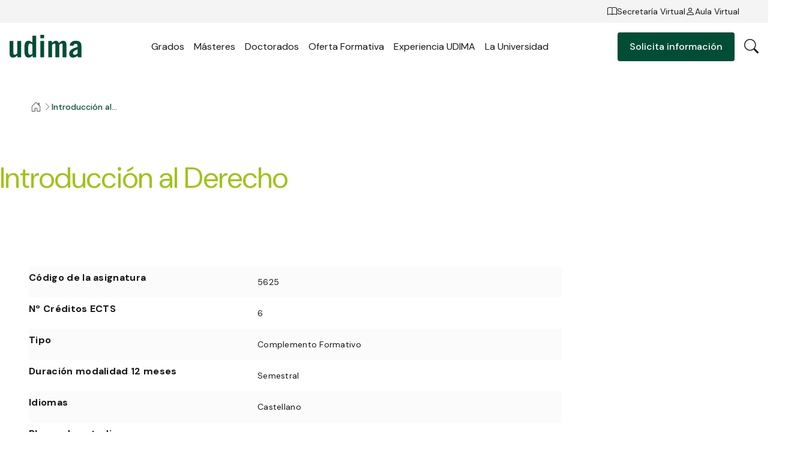

--- FILE ---
content_type: text/html;charset=utf-8
request_url: https://www.udima.es/introduccion-derecho-567
body_size: 42643
content:
<!DOCTYPE html><html  data-capo=""><head><meta charset="utf-8">
<meta name="viewport" content="width=device-width, initial-scale=1, viewport-fit=cover">
<title>Introducción al Derecho | UDIMA</title>
<link rel="preconnect" href="https://contenidos.udima.es" crossorigin="anonymous">
<link rel="preconnect" href="https://fonts.googleapis.com">
<link rel="preconnect" href="https://fonts.gstatic.com" crossorigin="anonymous">
<link rel="stylesheet" href="https://fonts.googleapis.com/css2?family=DM+Sans:ital,opsz,wght@0,9..40,400;0,9..40,500;0,9..40,700&display=swap">
<style>.form-error[data-v-b45718b5]{color:var(--color-status-error);font-size:1.2rem;line-height:1.8rem;padding-left:1.6rem;padding-top:.4rem}</style>
<style>.c-icon[data-v-691c48fc]{display:inline-block;font-size:2.4rem;text-align:center}.c-icon.no-stroke>.c-icon__src[data-v-691c48fc]{stroke:none}.c-icon.no-fill>.c-icon__src[data-v-691c48fc]{fill:none}.c-icon>.c-icon__src[data-v-691c48fc]{color:currentColor;font-size:1em;height:1em;margin:auto;width:1em;stroke:currentColor;fill:currentColor;display:block}.c-icon>.c-icon__src use svg[data-v-691c48fc]{background-color:red}.c-icon>.c-icon__src use svg[data-v-691c48fc] :first-child{opacity:0}</style>
<style>.form-input[data-v-e750cc9e]{position:relative;z-index:0}.form-input input[data-v-e750cc9e]{background:var(--color-white-500);border:1px solid var(--color-black-50);border-radius:var(--border-radius);color:var(--color-black-500);font-size:1.4rem;height:4.4rem;line-height:2rem;padding:1.5rem 1.6rem 0;transition:all .2s ease-in-out;width:100%}.form-input input[data-v-e750cc9e]:-webkit-autofill{background-color:transparent!important;box-shadow:inset 0 0 0 1000px #fff!important;color:inherit!important}@media (max-width:820px){.form-input input[data-v-e750cc9e]{padding-right:4.8rem}}.form-input label[data-v-e750cc9e]{color:var(--color-black-300);font-size:1.4rem;left:1.6rem;line-height:2rem;pointer-events:none;position:absolute;top:1.2rem;transition:all .2s ease-in-out}.form-input__reset[data-v-e750cc9e]{display:none;position:absolute;right:1.6rem;top:50%;transform:translateY(-50%)}.form-input__reset .c-icon[data-v-e750cc9e]{color:var(--color-black-100);font-size:1.6rem}@media (max-width:820px){.form-input__reset[data-v-e750cc9e]{display:block}}.form-input.has-value label[data-v-e750cc9e],.form-input.is-focused label[data-v-e750cc9e]{font-size:1.2rem;line-height:1.8rem;top:.4rem}.form-input.is-focused input[data-v-e750cc9e]{border-color:var(--color-black-100)}</style>
<style>.form-group[data-v-c7f45ba5]{margin-bottom:1.2rem}.form-group[data-v-c7f45ba5]:last-child{margin-bottom:0}</style>
<style>:root{--vs-colors--lightest:rgba(60,60,60,.26);--vs-colors--light:rgba(60,60,60,.5);--vs-colors--dark:#333;--vs-colors--darkest:rgba(0,0,0,.15);--vs-search-input-color:inherit;--vs-search-input-placeholder-color:inherit;--vs-font-size:1rem;--vs-line-height:1.4;--vs-state-disabled-bg:#f8f8f8;--vs-state-disabled-color:var(--vs-colors--light);--vs-state-disabled-controls-color:var(--vs-colors--light);--vs-state-disabled-cursor:not-allowed;--vs-border-color:var(--vs-colors--lightest);--vs-border-width:1px;--vs-border-style:solid;--vs-border-radius:4px;--vs-actions-padding:4px 6px 0 3px;--vs-controls-color:var(--vs-colors--light);--vs-controls-size:1;--vs-controls--deselect-text-shadow:0 1px 0 #fff;--vs-selected-bg:#f0f0f0;--vs-selected-color:var(--vs-colors--dark);--vs-selected-border-color:var(--vs-border-color);--vs-selected-border-style:var(--vs-border-style);--vs-selected-border-width:var(--vs-border-width);--vs-dropdown-bg:#fff;--vs-dropdown-color:inherit;--vs-dropdown-z-index:1000;--vs-dropdown-min-width:160px;--vs-dropdown-max-height:350px;--vs-dropdown-box-shadow:0px 3px 6px 0px var(--vs-colors--darkest);--vs-dropdown-option-bg:#000;--vs-dropdown-option-color:var(--vs-dropdown-color);--vs-dropdown-option-padding:3px 20px;--vs-dropdown-option--active-bg:#5897fb;--vs-dropdown-option--active-color:#fff;--vs-dropdown-option--deselect-bg:#fb5858;--vs-dropdown-option--deselect-color:#fff;--vs-transition-timing-function:cubic-bezier(1,-.115,.975,.855)}.v-select{font-family:inherit;position:relative}.v-select,.v-select *{box-sizing:border-box}:root{--vs-transition-timing-function:cubic-bezier(1,.5,.8,1);--vs-transition-duration:.15s}@keyframes vSelectSpinner{0%{transform:rotate(0)}to{transform:rotate(1turn)}}.vs__fade-enter-active,.vs__fade-leave-active{pointer-events:none;transition:opacity var(--vs-transition-duration) var(--vs-transition-timing-function)}.vs__fade-enter,.vs__fade-leave-to{opacity:0}:root{--vs-disabled-bg:var(--vs-state-disabled-bg);--vs-disabled-color:var(--vs-state-disabled-color);--vs-disabled-cursor:var(--vs-state-disabled-cursor)}.vs--disabled .vs__clear,.vs--disabled .vs__dropdown-toggle,.vs--disabled .vs__open-indicator,.vs--disabled .vs__search,.vs--disabled .vs__selected{background-color:var(--vs-disabled-bg);cursor:var(--vs-disabled-cursor)}.v-select[dir=rtl] .vs__actions{padding:0 3px 0 6px}.v-select[dir=rtl] .vs__clear{margin-left:6px;margin-right:0}.v-select[dir=rtl] .vs__deselect{margin-left:0;margin-right:2px}.v-select[dir=rtl] .vs__dropdown-menu{text-align:right}.vs__dropdown-toggle{-webkit-appearance:none;-moz-appearance:none;appearance:none;background:none;border:var(--vs-border-width) var(--vs-border-style) var(--vs-border-color);border-radius:var(--vs-border-radius);display:flex;padding:0 0 4px;white-space:normal}.vs__selected-options{display:flex;flex-basis:100%;flex-grow:1;flex-wrap:wrap;padding:0 2px;position:relative}.vs__actions{align-items:center;display:flex;padding:var(--vs-actions-padding)}.vs--searchable .vs__dropdown-toggle{cursor:text}.vs--unsearchable .vs__dropdown-toggle{cursor:pointer}.vs--open .vs__dropdown-toggle{border-bottom-color:transparent;border-bottom-left-radius:0;border-bottom-right-radius:0}.vs__open-indicator{fill:var(--vs-controls-color);transform:scale(var(--vs-controls-size));transition:transform var(--vs-transition-duration) var(--vs-transition-timing-function);transition-timing-function:var(--vs-transition-timing-function)}.vs--open .vs__open-indicator{transform:rotate(180deg) scale(var(--vs-controls-size))}.vs--loading .vs__open-indicator{opacity:0}.vs__clear{fill:var(--vs-controls-color);background-color:transparent;border:0;cursor:pointer;margin-right:8px;padding:0}.vs__dropdown-menu{background:var(--vs-dropdown-bg);border:var(--vs-border-width) var(--vs-border-style) var(--vs-border-color);border-radius:0 0 var(--vs-border-radius) var(--vs-border-radius);border-top-style:none;box-shadow:var(--vs-dropdown-box-shadow);box-sizing:border-box;color:var(--vs-dropdown-color);display:block;left:0;list-style:none;margin:0;max-height:var(--vs-dropdown-max-height);min-width:var(--vs-dropdown-min-width);overflow-y:auto;padding:5px 0;position:absolute;text-align:left;top:calc(100% - var(--vs-border-width));width:100%;z-index:var(--vs-dropdown-z-index)}.vs__no-options{text-align:center}.vs__dropdown-option{clear:both;color:var(--vs-dropdown-option-color);cursor:pointer;display:block;line-height:1.42857143;padding:var(--vs-dropdown-option-padding);white-space:nowrap}.vs__dropdown-option--highlight{background:var(--vs-dropdown-option--active-bg);color:var(--vs-dropdown-option--active-color)}.vs__dropdown-option--deselect{background:var(--vs-dropdown-option--deselect-bg);color:var(--vs-dropdown-option--deselect-color)}.vs__dropdown-option--disabled{background:var(--vs-state-disabled-bg);color:var(--vs-state-disabled-color);cursor:var(--vs-state-disabled-cursor)}.vs__selected{align-items:center;background-color:var(--vs-selected-bg);border:var(--vs-selected-border-width) var(--vs-selected-border-style) var(--vs-selected-border-color);border-radius:var(--vs-border-radius);color:var(--vs-selected-color);display:flex;line-height:var(--vs-line-height);margin:4px 2px 0;padding:0 .25em;z-index:0}.vs__deselect{-webkit-appearance:none;-moz-appearance:none;appearance:none;background:none;border:0;cursor:pointer;display:inline-flex;margin-left:4px;padding:0;fill:var(--vs-controls-color);text-shadow:var(--vs-controls--deselect-text-shadow)}.vs--single .vs__selected{background-color:transparent;border-color:transparent}.vs--single.vs--loading .vs__selected,.vs--single.vs--open .vs__selected{opacity:.4;position:absolute}.vs--single.vs--searching .vs__selected{display:none}.vs__search::-webkit-search-cancel-button{display:none}.vs__search::-ms-clear,.vs__search::-webkit-search-decoration,.vs__search::-webkit-search-results-button,.vs__search::-webkit-search-results-decoration{display:none}.vs__search,.vs__search:focus{-webkit-appearance:none;-moz-appearance:none;appearance:none;background:none;border:1px solid transparent;border-left:none;box-shadow:none;color:var(--vs-search-input-color);flex-grow:1;font-size:var(--vs-font-size);line-height:var(--vs-line-height);margin:4px 0 0;max-width:100%;outline:none;padding:0 7px;width:0;z-index:1}.vs__search::-moz-placeholder{color:var(--vs-search-input-placeholder-color)}.vs__search::placeholder{color:var(--vs-search-input-placeholder-color)}.vs--unsearchable .vs__search{opacity:1}.vs--unsearchable:not(.vs--disabled) .vs__search{cursor:pointer}.vs--single.vs--searching:not(.vs--open):not(.vs--loading) .vs__search{opacity:.2}.vs__spinner{align-self:center;animation:vSelectSpinner 1.1s linear infinite;border:.9em solid hsla(0,0%,39%,.1);border-left-color:#3c3c3c73;font-size:5px;opacity:0;overflow:hidden;text-indent:-9999em;transform:translateZ(0) scale(var(--vs-controls--spinner-size,var(--vs-controls-size)));transition:opacity .1s}.vs__spinner,.vs__spinner:after{border-radius:50%;height:5em;transform:scale(var(--vs-controls--spinner-size,var(--vs-controls-size)));width:5em}.vs--loading .vs__spinner{opacity:1}</style>
<style>.form-select[data-v-ef389feb]{position:relative}.form-select[data-v-ef389feb] .v-select{cursor:pointer}.form-select[data-v-ef389feb] .v-select .vs__dropdown-toggle{background:var(--color-white-500);border:1px solid var(--color-black-50);border-radius:var(--border-radius);cursor:pointer;padding:0}.form-select[data-v-ef389feb] .v-select .vs__dropdown-toggle .vs__selected-options{flex-wrap:nowrap;padding:0}.form-select[data-v-ef389feb] .v-select .vs__dropdown-toggle .vs__selected-options .vs__search{border:none;color:var(--color-black-500);font-size:1.4rem;height:4.4rem;line-height:2rem;margin:0;padding:0 .8rem 0 1.6rem;transition:all .2s ease-in-out}.form-select[data-v-ef389feb] .v-select .vs__dropdown-toggle .vs__selected-options .vs__search::-moz-placeholder{color:var(--color-black-300)}.form-select[data-v-ef389feb] .v-select .vs__dropdown-toggle .vs__selected-options .vs__search::placeholder{color:var(--color-black-300)}.form-select[data-v-ef389feb] .v-select .vs__dropdown-toggle .vs__selected-options .vs__selected{font-size:1.4rem;line-height:2rem;margin:0;padding:0 1.6rem}.form-select[data-v-ef389feb] .v-select .vs__dropdown-toggle .vs__actions{background:url("data:image/svg+xml;charset=utf-8,%3Csvg xmlns='http://www.w3.org/2000/svg' width='16' height='16' fill='none' viewBox='0 0 16 16'%3E%3Cpath fill='%23181818' fill-rule='evenodd' d='M1.646 4.646a.5.5 0 0 1 .708 0L8 10.293l5.646-5.647a.5.5 0 0 1 .708.708l-6 6a.5.5 0 0 1-.708 0l-6-6a.5.5 0 0 1 0-.708' clip-rule='evenodd'/%3E%3C/svg%3E") no-repeat 50%/1.6rem 1.6rem;display:block;height:1.6rem;height:4.4rem;margin-right:1.6rem;transform-origin:center;transition:transform .2s ease-in-out;width:1.6rem}.form-select[data-v-ef389feb] .v-select .vs__dropdown-toggle .vs__actions .vs__clear,.form-select[data-v-ef389feb] .v-select .vs__dropdown-toggle .vs__actions .vs__open-indicator{display:none}.form-select[data-v-ef389feb] .v-select .vs__dropdown-menu{background:var(--color-white-500);border:none;border-radius:var(--border-radius);box-shadow:0 .3rem 1.1rem #14141414;max-height:19rem;overflow-y:auto;padding:.8rem;top:calc(100% + .8rem)}.form-select[data-v-ef389feb] .v-select .vs__dropdown-menu .vs__dropdown-option{border-radius:var(--border-radius);color:var(--color-black-500);font-size:1.4rem;line-height:2rem;padding:1rem 1.6rem;transition:background .2s ease-in-out;white-space:normal}.form-select[data-v-ef389feb] .v-select .vs__dropdown-menu .vs__dropdown-option--highlight,.form-select[data-v-ef389feb] .v-select .vs__dropdown-menu .vs__dropdown-option--selected{background:var(--color-accent-50)}.form-select[data-v-ef389feb] .v-select.vs--unsearchable .vs__dropdown-toggle .vs__selected{height:4.4rem;left:0;position:absolute;top:0;width:100%}.form-select[data-v-ef389feb] .v-select.vs--searchable.vs--open .vs__dropdown-toggle .vs__selected{display:none}.form-select[data-v-ef389feb] .v-select.vs--open .vs__dropdown-toggle .vs__actions{transform:rotate(180deg)}.form-select.is-open[data-v-ef389feb]{z-index:5}</style>
<style>.button[data-v-1b3a9994]{align-items:center;border-radius:var(--border-radius);cursor:pointer;display:inline-flex;font-weight:500;gap:1rem;justify-content:center;padding:1.3rem 2rem;text-align:center;transition:color .2s ease-in-out,background .2s ease-in-out,box-shadow .2s ease-in-out}.button__icon[data-v-1b3a9994]{font-size:1.6rem}.button__arrow[data-v-1b3a9994]{transform-origin:center}.button--block[data-v-1b3a9994]{display:flex;width:100%}.button--arrow-left .button__arrow[data-v-1b3a9994]{transform:rotate(180deg)}.button--arrow-right[data-v-1b3a9994],.button--icon-right[data-v-1b3a9994]{flex-direction:row-reverse}.button--l span[data-v-1b3a9994]:not(.c-icon){font-size:1.6rem;font-weight:500;line-height:2.2rem}@media (max-width:820px){.button--l span[data-v-1b3a9994]:not(.c-icon){font-size:1.4rem;line-height:2rem}}.button--m span[data-v-1b3a9994]:not(.c-icon){font-size:1.4rem;line-height:2rem}@media (max-width:820px){.button--m span[data-v-1b3a9994]:not(.c-icon){font-size:1.2rem;line-height:1.8rem}}.button--primary[data-v-1b3a9994]{background:var(--color-primary-500);color:var(--color-white-500)}.button--primary[data-v-1b3a9994]:hover{background:var(--color-primary-700)}.button--primary.is-disabled[data-v-1b3a9994]{background:var(--color-primary-200)}.button--secondary[data-v-1b3a9994]{box-shadow:0 0 0 .1rem var(--color-primary-500);color:var(--color-primary-500)}.button--secondary[data-v-1b3a9994]:hover{background:var(--color-primary-500);color:var(--color-white-500)}.button--secondary.is-disabled[data-v-1b3a9994]{box-shadow:0 0 0 .1rem var(--color-primary-200);color:var(--color-primary-200)}.button--secondary-background[data-v-1b3a9994]{box-shadow:0 0 0 .1rem var(--color-white-500);color:var(--color-white-500)}.button--secondary-background[data-v-1b3a9994]:hover{background:transparent;color:var(--color-black-500)}.button--secondary-background.is-disabled[data-v-1b3a9994]{box-shadow:0 0 0 .1rem var(--color-black-200);color:var(--color-black-200)}.button--tertiary[data-v-1b3a9994]{background:transparent;color:var(--color-primary-500);padding:0}.button--tertiary.button--only-icon span[data-v-1b3a9994]:not(.c-icon){display:none}.button--tertiary[data-v-1b3a9994]:hover{color:var(--color-primary-700)}.button--tertiary.is-disabled[data-v-1b3a9994]{color:var(--color-primary-200)}.button--tertiary-background[data-v-1b3a9994]{background:transparent;color:var(--color-white-500);padding:0}.button--tertiary-background.button--only-icon span[data-v-1b3a9994]:not(.c-icon){display:none}.button--tertiary-background[data-v-1b3a9994]:hover{color:var(--color-primary-700)}.button--tertiary-background.is-disabled[data-v-1b3a9994]{color:var(--color-black-200)}.button--tertiary-background.show-arrow-hover .button__arrow[data-v-1b3a9994],.button--tertiary.show-arrow-hover .button__arrow[data-v-1b3a9994]{opacity:0;transform:translate(-70%);transition:opacity .2s ease-in-out,transform .2s ease-in-out}.button--tertiary-background.show-arrow-hover:hover .button__arrow[data-v-1b3a9994],.button--tertiary.show-arrow-hover:hover .button__arrow[data-v-1b3a9994]{opacity:1;transform:translate(0)}.button.is-disabled[data-v-1b3a9994]{pointer-events:none}</style>
<style>.country-select[data-v-240442ca]{position:relative;z-index:5}</style>
<style>.study-category-select[data-v-2f41960b]{position:relative;z-index:6}</style>
<style>.study-select[data-v-9c5bcf96]{position:relative;z-index:5}</style>
<style>.form-textarea[data-v-601828af]{position:relative;z-index:0}.form-textarea__reset[data-v-601828af]{display:none;position:absolute;right:1.6rem;top:1.6rem}.form-textarea__reset .c-icon[data-v-601828af]{color:var(--color-black-100);font-size:1.6rem}@media (max-width:820px){.form-textarea__reset[data-v-601828af]{display:block}}.form-textarea textarea[data-v-601828af]{border:1px solid var(--color-black-50);color:var(--color-black-500);padding:2.2rem 1.4rem 0;resize:none;width:100%}.form-textarea label[data-v-601828af],.form-textarea textarea[data-v-601828af]{background:var(--color-white-500);border-radius:var(--border-radius);font-size:1.4rem;line-height:2rem;transition:all .2s ease-in-out}.form-textarea label[data-v-601828af]{color:var(--color-black-300);left:.1rem;padding:1.2rem 1.6rem .4rem;pointer-events:none;position:absolute;top:.1rem}.form-textarea.has-value label[data-v-601828af],.form-textarea.is-focused label[data-v-601828af]{font-size:1.2rem;line-height:1.8rem;padding-top:.4rem}.form-textarea.is-focused textarea[data-v-601828af]{border-color:var(--color-black-100)}</style>
<style>.form-checkbox[data-v-d1ed522f]{position:relative;z-index:1}.form-checkbox label[data-v-d1ed522f]{display:flex;font-size:1.4rem;gap:.8rem;line-height:2rem}.form-checkbox label>div[data-v-d1ed522f]{align-items:center;background-color:var(--color-white-500);border:1px solid var(--color-black-200);border-radius:.2rem;display:flex;height:2rem;justify-content:center;transition:all .3s ease;width:2rem}.form-checkbox label>div svg[data-v-d1ed522f]{color:var(--color-white-500);height:1.6rem;width:1.6rem}.form-checkbox label>div.is-checked[data-v-d1ed522f]{background-color:var(--color-accent-500);border-color:var(--color-accent-500)}.form-checkbox label span[data-v-d1ed522f]{color:var(--color-black-500);flex:1}.form-checkbox label span[data-v-d1ed522f] a{color:var(--color-primary-500);font-weight:500}.form-checkbox input[data-v-d1ed522f]{left:0;opacity:0;position:absolute;top:0;visibility:hidden}</style>
<style>.info-form-status[data-v-e9c377f5]{pointer-events:all;width:100%}.info-form-status__top[data-v-e9c377f5]{align-items:flex-end;aspect-ratio:594/303;color:var(--color-white-500);display:flex;justify-content:center;padding-bottom:10%}.info-form-status__top>svg[data-v-e9c377f5]{height:auto;width:8rem}@media (max-width:820px){.info-form-status__top>svg[data-v-e9c377f5]{width:6.4rem}}.info-form-status__top .info-form-status__close[data-v-e9c377f5]{align-items:center;background:#fff3;border:1px solid rgba(var(--color-grey-100-rgb),.2);border-radius:100%;cursor:pointer;display:flex;height:5rem;justify-content:center;position:absolute;right:4.8rem;top:4.8rem;width:5rem}@media (max-width:820px){.info-form-status__top .info-form-status__close[data-v-e9c377f5]{height:4rem;right:1.6rem;top:1.6rem;width:4rem}}.info-form-status__top .info-form-status__close[data-v-e9c377f5] .c-icon{color:var(--color-white-500);font-size:4rem}@media (max-width:820px){.info-form-status__top .info-form-status__close[data-v-e9c377f5] .c-icon{font-size:2.4rem}}.info-form-status__content[data-v-e9c377f5]{padding:12rem 4.8rem 4.8rem;text-align:center}@media (max-width:820px){.info-form-status__content[data-v-e9c377f5]{padding:8.8rem 2.4rem 2.4rem}}.info-form-status__content .info-form-status__title[data-v-e9c377f5]{color:var(--color-primary-500);font-size:3.2rem;line-height:3.8rem;margin-bottom:4.8rem;padding:0 3.2rem}@media (max-width:820px){.info-form-status__content .info-form-status__title[data-v-e9c377f5]{font-size:2.4rem;line-height:3rem;margin-bottom:3.2rem;padding:0}}.info-form-status__content .info-form-status__title strong[data-v-e9c377f5]{color:var(--color-accent-500)}.info-form-status__content .info-form-status__description[data-v-e9c377f5]{color:var(--color-black-300);font-size:1.8rem;font-weight:300;line-height:2.4rem;padding:3.2rem}@media (max-width:820px){.info-form-status__content .info-form-status__description[data-v-e9c377f5]{font-size:1.4rem;line-height:2rem;padding:1.6rem 3.2rem}}.info-form-status__content .info-form-status__description p a[data-v-e9c377f5]{color:var(--color-primary-500)}.info-form-status__content .info-form-status__description .info-form-status__button[data-v-e9c377f5]{margin-top:6.4rem}@media (max-width:820px){.info-form-status__content .info-form-status__description .info-form-status__button[data-v-e9c377f5]{margin-top:2.4rem}}.info-form-status--sent .info-form-status__top[data-v-e9c377f5]{background:var(--color-accent-300)}.info-form-status--error .info-form-status__top[data-v-e9c377f5]{background:var(--color-primary-500)}</style>
<style>.info-form[data-v-62069d09]{pointer-events:none;position:relative;z-index:10}.info-form__content[data-v-62069d09]{margin:0 auto;max-width:48rem}.info-form__content .info-form__title[data-v-62069d09]{color:var(--color-black-500);font-size:4.8rem;font-weight:300;line-height:5.4rem;margin-bottom:3.2rem}@media (max-width:820px){.info-form__content .info-form__title[data-v-62069d09]{font-size:3.2rem;line-height:3.8rem;margin-bottom:1.6rem}}.info-form__content .info-form-step[data-v-62069d09]{pointer-events:all;width:100%}.info-form__content .info-form-step__subtitle[data-v-62069d09]{color:var(--color-black-300);font-size:1.8rem;line-height:2.4rem;margin-bottom:3.2rem}@media (max-width:820px){.info-form__content .info-form-step__subtitle[data-v-62069d09]{font-size:1.4rem;line-height:2rem;margin-bottom:2.4rem}}.info-form__content .info-form-step__buttons[data-v-62069d09]{display:flex;gap:.8rem}.info-form__content .info-form-step__button[data-v-62069d09]{flex:1}.info-form__content .info-form-step .info-form__surname-wrapper[data-v-62069d09]{display:flex;gap:.8rem}.info-form__content .info-form-step .info-form__surname-wrapper[data-v-62069d09]>*{flex:1;z-index:5}.info-form__content .info-form-step .info-form__phone-wrapper[data-v-62069d09]{display:flex;gap:.8rem}.info-form__content .info-form-step .info-form__phone-wrapper .info-form__phone-prefix[data-v-62069d09]{min-width:10rem;position:relative;width:30%;z-index:4}@media (max-width:820px){.info-form__content .info-form-step .info-form__phone-wrapper .info-form__phone-prefix[data-v-62069d09]{z-index:3}}.info-form__content .info-form-step .info-form__phone-wrapper .info-form__phone-phone[data-v-62069d09]{flex:1}.info-form__content .info-form-step .info-form__policy[data-v-62069d09]{margin-bottom:2.4rem;padding-top:.4rem}.info-form__content .info-form-step--1 .info-form-step__buttons[data-v-62069d09]{padding-top:1.6rem}.is-hidden[data-v-62069d09]{opacity:0}</style>
<style>.phone-input[data-v-06da06c6]{display:flex;gap:.8rem}.phone-input__prefix[data-v-06da06c6]{min-width:10rem;position:relative;width:30%;z-index:4}.phone-input__phone[data-v-06da06c6]{flex:1}</style>
<style>.product-form__content[data-v-9921bcb9]{margin:0 auto;max-width:48rem}.product-form__content .product-form__title[data-v-9921bcb9]{color:var(--color-black-500);font-size:3.2rem;line-height:3.8rem;margin-bottom:1.6rem}.product-form__content .product-form__title p[data-v-9921bcb9]{color:var(--color-black-500);font-size:2rem}.product-form__content form[data-v-9921bcb9]{width:100%}.product-form__content form .product-form__speciality-wrapper[data-v-9921bcb9]{position:relative;z-index:7}.product-form__content form .product-form__last-course-wrapper[data-v-9921bcb9]{position:relative;z-index:6}.product-form__content form .product-form__country-wrapper[data-v-9921bcb9],.product-form__content form .product-form__surname-wrapper[data-v-9921bcb9]{display:flex;gap:.8rem}.product-form__content form .product-form__country-wrapper[data-v-9921bcb9]>*,.product-form__content form .product-form__surname-wrapper[data-v-9921bcb9]>*{flex:1;z-index:5}@media (max-width:820px){.product-form__content form .product-form__country-wrapper[data-v-9921bcb9]{flex-direction:column;gap:0;margin-bottom:1.6rem}.product-form__content form .product-form__country-wrapper[data-v-9921bcb9]>:nth-child(2){z-index:4}}.product-form__content form .product-form__phone-wrapper[data-v-9921bcb9]{display:flex;gap:.8rem}.product-form__content form .product-form__phone-wrapper .product-form__phone-prefix[data-v-9921bcb9]{min-width:10rem;position:relative;width:30%;z-index:4}@media (max-width:820px){.product-form__content form .product-form__phone-wrapper .product-form__phone-prefix[data-v-9921bcb9]{z-index:3}}.product-form__content form .product-form__phone-wrapper .product-form__phone-phone[data-v-9921bcb9]{flex:1}.product-form__content form .product-form__policy[data-v-9921bcb9]{margin-bottom:2.4rem;padding-top:.4rem}</style>
<style>.info-form[data-v-613b34d6]{pointer-events:none;position:relative;z-index:10}.info-form__content[data-v-613b34d6]{margin:0 auto;max-width:48rem}.info-form__content .info-form__title[data-v-613b34d6]{color:var(--color-black-500);font-size:4.8rem;font-weight:300;line-height:5.4rem;margin-bottom:3.2rem}@media (max-width:820px){.info-form__content .info-form__title[data-v-613b34d6]{font-size:3.2rem;line-height:3.8rem;margin-bottom:1.6rem}}.info-form__content .info-form-step[data-v-613b34d6]{pointer-events:all;width:100%}.info-form__content .info-form-step__subtitle[data-v-613b34d6]{color:var(--color-black-300);font-size:1.8rem;line-height:2.4rem;margin-bottom:3.2rem}@media (max-width:820px){.info-form__content .info-form-step__subtitle[data-v-613b34d6]{font-size:1.4rem;line-height:2rem;margin-bottom:2.4rem}}.info-form__content .info-form-step__buttons[data-v-613b34d6]{display:flex;gap:.8rem}.info-form__content .info-form-step__button[data-v-613b34d6]{flex:1}.info-form__content .info-form-step .info-form__surname-wrapper[data-v-613b34d6]{display:flex;gap:.8rem}.info-form__content .info-form-step .info-form__surname-wrapper[data-v-613b34d6]>*{flex:1;z-index:5}.info-form__content .info-form-step .info-form__phone-wrapper[data-v-613b34d6]{display:flex;gap:.8rem}.info-form__content .info-form-step .info-form__phone-wrapper .info-form__phone-prefix[data-v-613b34d6]{min-width:10rem;position:relative;width:30%;z-index:4}@media (max-width:820px){.info-form__content .info-form-step .info-form__phone-wrapper .info-form__phone-prefix[data-v-613b34d6]{z-index:3}}.info-form__content .info-form-step .info-form__phone-wrapper .info-form__phone-phone[data-v-613b34d6]{flex:1}.info-form__content .info-form-step .info-form__policy[data-v-613b34d6]{margin-bottom:2.4rem;padding-top:.4rem}.info-form__content .info-form-step--1 .info-form-step__buttons[data-v-613b34d6]{padding-top:1.6rem}</style>
<style>:root{--color-primary-0:#edf1f0;--color-primary-50:230,237,235;--color-primary-100:#b0c8c0;--color-primary-200:#8aada2;--color-primary-300:#548878;--color-primary-400:#33715d;--color-primary-500:#004d35;--color-primary-600:#004630;--color-primary-700:#003726;--color-primary-800:#002a1d;--color-primary-900:#002016;--color-accent-50:#f5f9e8;--color-accent-100:#e1edb8;--color-accent-200:#d2e495;--color-accent-300:#bdd765;--color-accent-400:#b1d047;--color-accent-500:#9dc419;--color-accent-600:#8fb217;--color-accent-700:#6f8b12;--color-accent-800:#566c0e;--color-accent-900:#42520b;--color-grey-50:#fbfbfb;--color-grey-100:#f4f4f4;--color-grey-100-rgb:244,244,244;--color-grey-200:#eee;--color-grey-300:#e6e6e6;--color-grey-400:#e1e1e1;--color-grey-500:#dadada;--color-grey-600:#c6c6c6;--color-grey-700:#9b9b9b;--color-grey-800:#787878;--color-grey-900:#5c5c5c;--color-black-50:#e8e8e8;--color-black-100:#b7b7b7;--color-black-200:#959595;--color-black-300:#646464;--color-black-400:#464646;--color-black-500:#181818;--color-black-600:#161616;--color-black-700:#111;--color-black-800:#0d0d0d;--color-black-900:#0a0a0a;--color-white-500:#fff;--color-white-500-95:hsla(0,0%,100%,.95);--color-white-700:#b5b5b5;--color-white-800:#8c8c8c;--color-status-info:#243cb5;--color-status-warning:#de8431;--color-status-error:#bc2626;--color-status-success:var(--color-primary-400);--container-max-width:134rem;--page-margin-l:4.8rem;--page-margin-m:4.8rem;--page-margin-s:1.6rem;--gutter-l:2.4rem;--gutter-s:1.6rem;--padding-l:12rem;--padding-m:8rem;--padding-s:4rem;--border-radius:.4rem;--header-height-l:8rem;--header-height-m:8rem;--header-height-s:6.5rem;--header-top-height:3.8rem;--tab-bar-height:4.5rem;--overlay-gradient:linear-gradient(180deg,transparent,rgba(0,0,0,.2))}article,aside,audio,command,datagrid,details,dialog,embed,figcaption,figure,footer,header,hgroup,menu,nav,section,summary,video,wbr{display:block}bdi,figcaption,keygen,mark,meter,progress,rp,rt,ruby,time{display:inline}acronym,applet,big,center,dir,font,frame,frameset,noframes,s,strike,tt,u,xmp{display:none}a,abbr,area,article,aside,audio,b,bdo,blockquote,body,button,canvas,caption,cite,code,col,colgroup,command,datalist,dd,del,details,dfn,dialog,div,dl,dt,em,embed,fieldset,figure,form,h1,h2,h3,h4,h5,h6,head,header,hgroup,hr,html,i,iframe,img,input,ins,kbd,keygen,label,legend,li,map,mark,menu,meter,nav,noscript,object,ol,optgroup,option,output,p,param,pre,progress,q,rp,rt,ruby,samp,section,select,small,span,strong,sub,sup,table,tbody,td,textarea,tfoot,th,thead,time,tr,ul,var,video{background:transparent;border:0;color:inherit;font-size:100%;font:inherit;margin:0;outline:none;padding:0;text-decoration:none;vertical-align:baseline;z-index:1}body{line-height:1}ol,ul{list-style:none}blockquote,q{quotes:none}blockquote:after,blockquote:before,q:after,q:before{content:"";content:none}table{border-collapse:collapse;border-spacing:0}::-webkit-media-controls-panel,::-webkit-media-controls-play-button{-webkit-appearance:none;display:none!important}::-webkit-media-controls-start-playback-button{-webkit-appearance:none;display:none!important}:root{--font-primary:"DM Sans",Arial,sans-serif;-webkit-font-smoothing:antialiased;-moz-osx-font-smoothing:grayscale;-webkit-text-size-adjust:100%;-moz-text-size-adjust:100%;text-size-adjust:100%;text-rendering:optimizeLegibility}p em,p i{font-style:italic}p a{color:var(--color-red-50)}p a:hover{text-decoration:underline}*,:after,:before{box-sizing:inherit;outline:none}:root{color-scheme:light}html{box-sizing:border-box;color:var(--color-neutral-100);font-family:var(--font-primary);font-size:62.5%;font-weight:400;line-height:1;overflow-x:hidden;-webkit-font-smoothing:antialiased;-moz-osx-font-smoothing:grayscale;color:var(--color-black-500)}html.no-scroll{overflow:hidden}html,html body{background:var(--color-neutral-0)}html *{-webkit-tap-highlight-color:transparent}.fade-enter-active,.fade-leave-active{transition:opacity .4s ease-in-out}.fade-enter-from,.fade-leave-to{opacity:0}.fade-group-enter-active,.fade-group-leave-active{transition:opacity .6s ease-in-out}.fade-group-enter-from,.fade-group-leave-to{opacity:0}.fade-group-leave-active{position:absolute}</style>
<style>.container[data-v-cc836c7b]{margin:0 auto;max-width:var(--container-max-width);position:relative;width:100%}.container--fluid[data-v-cc836c7b]{max-width:none}</style>
<style>.wrapper[data-v-40844266]{padding-left:var(--page-margin-l);padding-right:var(--page-margin-l);width:100%}@media (max-width:820px){.wrapper[data-v-40844266]{padding-left:var(--page-margin-m);padding-right:var(--page-margin-m)}}@media (max-width:640px){.wrapper[data-v-40844266]{padding-left:var(--page-margin-s);padding-right:var(--page-margin-s)}}</style>
<style>.error{overflow:hidden;padding:24rem 0;position:relative}@media (max-width:640px){.error{padding:12rem 0}}.error__container{position:relative}.error__container .error__title{color:var(--color-primary-500);font-size:6.4rem;line-height:7rem;margin-bottom:2.4rem}@media (max-width:640px){.error__container .error__title{font-size:4rem;line-height:4.6rem}}.error__container .error__title strong{color:var(--color-accent-500)}.error__container .error__text{color:var(--color-black-300);font-size:2rem;line-height:2.6rem;margin-bottom:4rem}@media (max-width:640px){.error__container .error__text{font-size:1.8rem;line-height:2.4rem}}.error__bg{display:block;height:115%;max-width:900px;position:absolute;right:0;top:50%;transform:translateY(-50%);width:auto}@media (max-width:820px){.error__bg{height:auto;right:-15%;top:0;transform:translateY(0);width:100%}}</style>
<style>.header-top[data-v-45fbc52a]{align-items:center;background:var(--color-grey-100);display:flex;justify-content:flex-end;width:100%}@media (max-width:1156px){.header-top[data-v-45fbc52a]{display:none}}.header-top ul[data-v-45fbc52a]{align-items:center;display:flex;gap:1.6rem;justify-content:flex-end}.header-top ul li a[data-v-45fbc52a]{align-items:center;color:var(--color-black-500);display:flex;font-size:1.4rem;gap:.8rem;height:var(--header-top-height);line-height:2rem}.header-top ul li a .c-icon[data-v-45fbc52a]{font-size:1.6rem}</style>
<style>.header[data-v-da00eb04]{--subnav-open-delay:.15s;--subnav-close-delay:50ms;--subnav-transition-duration:.1s;--subnav-bg-opacity:.4;left:0;position:sticky;top:0;width:100%;z-index:100}.header[data-v-da00eb04]:before{background:var(--color-black-500);content:"";height:100svh;left:0;opacity:0;pointer-events:none;position:absolute;top:100%;transition:opacity var(--subnav-transition-duration) ease-in-out;transition-delay:var(--subnav-open-delay);width:100%;z-index:-1}.header.has-subnav-open[data-v-da00eb04]:before{opacity:var(--subnav-bg-opacity);pointer-events:all}.header__wrapper[data-v-da00eb04]{background:var(--color-white-500);min-height:var(--header-height-l)}@media (max-width:1440px){.header__wrapper[data-v-da00eb04]{padding:0 1.6rem}}.header__wrapper .header__content[data-v-da00eb04]{align-items:center;display:flex;height:var(--header-height-l);width:100%}@media (max-width:1156px){.header__wrapper .header__content[data-v-da00eb04]{height:var(--header-height-m);justify-content:space-between}}@media (max-width:820px){.header__wrapper .header__content[data-v-da00eb04]{height:var(--header-height-s)}}.header__wrapper .header__content .header__logo[data-v-da00eb04]{color:var(--color-primary-500);width:12rem}@media (max-width:820px){.header__wrapper .header__content .header__logo[data-v-da00eb04]{width:8rem}}.header__wrapper .header__content .header__right[data-v-da00eb04]{align-items:center;display:flex;flex:1;justify-content:flex-start}@media (max-width:1440px){.header__wrapper .header__content .header__right[data-v-da00eb04]{justify-content:space-between}}@media (max-width:1156px){.header__wrapper .header__content .header__right[data-v-da00eb04]{flex:unset}}.header__wrapper .header__content .header__right .header__nav[data-v-da00eb04]{flex:1}@media (max-width:1440px){.header__wrapper .header__content .header__right .header__nav[data-v-da00eb04]{padding:0 4.8rem}}@media (max-width:1156px){.header__wrapper .header__content .header__right .header__nav[data-v-da00eb04]{display:none}}.header__wrapper .header__content .header__right .header__nav ul[data-v-da00eb04]{align-items:center;display:flex;justify-content:center}.header__wrapper .header__content .header__right .header__nav ul li[data-v-da00eb04]{padding:1.4rem 0}.header__wrapper .header__content .header__right .header__nav ul li .nav__link[data-v-da00eb04]{color:var(--color-black-500);display:block;font-size:1.6rem;line-height:2.2rem;padding:1.4rem 2.6rem;position:relative;text-align:center;transition:color .2s ease-in-out}@media (max-width:1440px){.header__wrapper .header__content .header__right .header__nav ul li .nav__link[data-v-da00eb04]{padding-left:.8rem;padding-right:.8rem}}.header__wrapper .header__content .header__right .header__nav ul li .nav__link[data-v-da00eb04]:after{background:var(--color-primary-500);bottom:1rem;content:"";display:block;height:.1rem;left:50%;position:absolute;transform:translate(-50%) scale(0);transform-origin:center;transition:transform .4s ease-in-out;width:2rem}.header__wrapper .header__content .header__right .header__nav ul li .nav__link.is-active[data-v-da00eb04],.header__wrapper .header__content .header__right .header__nav ul li .nav__link[data-v-da00eb04]:hover{color:var(--color-primary-500);position:relative}.header__wrapper .header__content .header__right .header__nav ul li .nav__link.is-active[data-v-da00eb04]:after,.header__wrapper .header__content .header__right .header__nav ul li .nav__link[data-v-da00eb04]:hover:after{transform:translate(-50%) scaleX(1)}.header__wrapper .header__content .header__right .header__info[data-v-da00eb04]{margin-right:2.4rem}@media (max-width:1440px){.header__wrapper .header__content .header__right .header__info[data-v-da00eb04]{margin-right:1.6rem}}@media (max-width:1156px){.header__wrapper .header__content .header__right .header__info[data-v-da00eb04]{display:none}}.header__wrapper .header__content .header__right .header__search[data-v-da00eb04]{cursor:pointer}@media (max-width:1156px){.header__wrapper .header__content .header__right .header__search[data-v-da00eb04]{display:none}}.header__wrapper .header__content .header__right .header__toggle[data-v-da00eb04]{color:var(--color-black-500);cursor:pointer;display:none;height:4rem;width:4rem}@media (max-width:1156px){.header__wrapper .header__content .header__right .header__toggle[data-v-da00eb04]{display:flex;height:2.4rem;width:2.4rem}}.header__subnav-container[data-v-da00eb04]{left:0;opacity:0;pointer-events:none;position:absolute;top:100%;transition:opacity var(--subnav-transition-duration) ease-out,visibility var(--subnav-transition-duration) ease-out;transition-delay:var(--subnav-open-delay);visibility:hidden;width:100%}.header__subnav-container.is-visible[data-v-da00eb04]{opacity:1;pointer-events:all;visibility:visible}.header__subnav[data-v-da00eb04]{left:0;opacity:0;pointer-events:none;position:absolute;top:0;transition:opacity var(--subnav-transition-duration) ease-out,visibility var(--subnav-transition-duration) ease-out;visibility:hidden;width:100%}.header__subnav[data-v-da00eb04] .subnav,.header__subnav[data-v-da00eb04] .subnav--bloques,.header__subnav[data-v-da00eb04] .subnav--bloques .subnav__wrap,.header__subnav[data-v-da00eb04] .subnav--bloques .subnav__left{opacity:1!important;visibility:visible!important}.header__subnav[data-v-da00eb04] .subnav--bloques .subnav__left__list{display:grid!important;grid-template-columns:repeat(12,minmax(0,1fr))!important;opacity:1!important;visibility:visible!important}.header__subnav[data-v-da00eb04] .subnav--bloques .subnav__left__list>div{opacity:1!important;visibility:visible!important}.header__subnav.is-active[data-v-da00eb04]{opacity:1;pointer-events:all;visibility:visible}.header__subnav.is-active[data-v-da00eb04] .subnav--bloques{opacity:1!important;visibility:visible!important}</style>
<style>.logo[data-v-cf5feb69]{display:block;height:auto;width:100%}</style>
<style>.subnav[data-v-9b5ed00a]{height:100svh;pointer-events:none;position:absolute}.subnav__bg[data-v-9b5ed00a]{display:none}.subnav__wrap[data-v-9b5ed00a]{background:var(--color-white-500);pointer-events:all;position:relative}.subnav ul[data-v-9b5ed00a]{display:flex;flex-direction:column}.subnav ul li a[data-v-9b5ed00a]{align-items:center;color:var(--color-black-300);display:flex;font-size:1.6rem;gap:.8rem;line-height:2.2rem;padding-bottom:2.4rem;transition:color .2s ease-in-out;width:100%}.subnav ul li a.has-items[data-v-9b5ed00a]{cursor:pointer}.subnav ul li a.has-items .c-icon[data-v-9b5ed00a]{color:var(--color-black-500);opacity:0;transform:translate(-50%);transition:transform .2s ease-in-out,transform .2s ease-in-out,opacity .2s ease-in-out}.subnav ul li a.is-hovered[data-v-9b5ed00a]:not(.is-active),.subnav ul li a[data-v-9b5ed00a]:hover:not(.is-active){color:var(--color-primary-500)}.subnav ul li a.is-hovered:not(.is-active).has-items .c-icon[data-v-9b5ed00a],.subnav ul li a:hover:not(.is-active).has-items .c-icon[data-v-9b5ed00a]{opacity:1;transform:translate(0)}.subnav ul li a.is-active[data-v-9b5ed00a]{color:var(--color-primary-500)}.subnav ul li a.is-active.has-items .c-icon[data-v-9b5ed00a]{color:var(--color-primary-500);opacity:1;transform:translate(0)}.subnav__content[data-v-9b5ed00a]{min-height:51.8rem}.subnav__content .subnav__header[data-v-9b5ed00a]{align-items:flex-start;display:flex;justify-content:space-between;margin-bottom:4rem}.subnav__content .subnav__title[data-v-9b5ed00a]{flex:1;font-size:1.8rem;font-weight:500;line-height:2.4rem}.subnav__content .subnav__close[data-v-9b5ed00a]{align-items:center;color:var(--color-black-500);cursor:pointer;display:flex;height:3.2rem;justify-content:center;opacity:0;padding-right:7rem;pointer-events:none;transition:opacity .3s ease-in-out,visibility .3s ease-in-out,color .2s ease-in-out;visibility:hidden;width:3.2rem}.subnav__content .subnav__close.is-visible[data-v-9b5ed00a]{opacity:1;pointer-events:all;visibility:visible}.subnav__content .subnav__close[data-v-9b5ed00a]:hover{color:var(--color-primary-500)}.subnav__content .subnav__left[data-v-9b5ed00a]{grid-column:span 6/span 6;padding:3.2rem 0}.subnav--bloques .subnav__left[data-v-9b5ed00a]{grid-column:span 12/span 12}.subnav--bloques .subnav__left .subnav__header[data-v-9b5ed00a]{margin-bottom:0}.subnav--bloques .subnav__left .subnav__title[data-v-9b5ed00a]{margin-bottom:4rem}.subnav--bloques .subnav__left__list>ul[data-v-9b5ed00a]{display:none}.subnav--bloques .subnav__left__list>div[data-v-9b5ed00a]{display:grid;gap:var(--gutter-l);grid-template-columns:repeat(12,minmax(0,1fr))}@media (max-width:820px){.subnav--bloques .subnav__left__list>div[data-v-9b5ed00a]{gap:var(--gutter-s)}}@media (max-width:640px){.subnav--bloques .subnav__left__list>div[data-v-9b5ed00a]{gap:var(--gutter-s);grid-template-columns:repeat(4,minmax(0,1fr))}}.subnav--bloques .subnav__left__list>div>div[data-v-9b5ed00a]{grid-column:span 4/span 4}@media (max-width:820px){.subnav--bloques .subnav__left__list>div>div[data-v-9b5ed00a]{grid-column:span 4/span 4}}@media (max-width:640px){.subnav--bloques .subnav__left__list>div>div[data-v-9b5ed00a]{grid-column:span 4/span 4}}.subnav--bloques .subnav__left__list>div>div .subnav__title[data-v-9b5ed00a]{font-size:1.8rem;font-weight:500;line-height:2.4rem;margin-bottom:4rem}.subnav .subnav__right[data-v-9b5ed00a]{height:100%;position:absolute;right:0;top:0;width:50%}@media (max-width:640px){.subnav .subnav__right[data-v-9b5ed00a]{display:none}}@media (max-width:820px){.subnav .subnav__right[data-v-9b5ed00a]{display:none}}@media (max-width:1156px){.subnav .subnav__right[data-v-9b5ed00a]{display:none}}.subnav .subnav__right .subnav__image[data-v-9b5ed00a]{height:100%;left:0;position:absolute;top:0;width:calc(100% + var(--page-margin-l))}.subnav .subnav__right .subnav__image.is-hidden[data-v-9b5ed00a]{pointer-events:none;visibility:hidden}.subnav .subnav__right .subnav__image img[data-v-9b5ed00a]{height:100%;-o-object-fit:cover;object-fit:cover;width:100%}.subnav .subnav__right .subnav__image__content[data-v-9b5ed00a]{background:linear-gradient(180deg,transparent,rgba(0,0,0,.8));bottom:0;left:0;padding:4rem 2.4rem;position:absolute;width:100%}.subnav .subnav__right .subnav__image__content-title[data-v-9b5ed00a]{color:var(--color-white-500);font-size:4rem;line-height:4.6rem;margin-bottom:1.6rem;width:60%}.subnav .subnav__right .subnav__image__content[data-v-9b5ed00a] .no-hover{position:relative}.subnav .subnav__right .subnav__image__content[data-v-9b5ed00a] .no-hover:hover{background:transparent;color:var(--color-white-500)}.subnav .subnav__right .subnav__image__content[data-v-9b5ed00a] .no-hover:hover:after{opacity:1;width:100%}.subnav .subnav__right .subnav__image__content[data-v-9b5ed00a] .no-hover:after{background-color:var(--color-white-500);bottom:-.4rem;content:"";height:.2rem;left:0;opacity:0;position:absolute;transition:width .3s ease-in-out,opacity .3s ease-in-out;width:0}.subnav .subnav__right__more[data-v-9b5ed00a]{margin-bottom:3.2rem}.subnav .subnav__right__content[data-v-9b5ed00a]{background:#f7faf9;height:100%;left:0;padding:3.2rem 4.8rem;position:absolute;top:0;width:calc(100% + var(--page-margin-l))}</style>
<style>.grid[data-v-0d617b3e]{display:grid;gap:var(--gutter-l);grid-template-columns:repeat(12,minmax(0,1fr))}@media (max-width:640px){.grid[data-v-0d617b3e]{gap:var(--gutter-s);grid-template-columns:repeat(4,minmax(0,1fr))}}</style>
<style>.footer[data-v-a6a0a81b]{background:var(--color-primary-500);padding-top:5.6rem}@media (max-width:820px){.footer[data-v-a6a0a81b]{padding-top:3.5rem}}.footer a[data-v-a6a0a81b]{color:var(--color-white-500);transition:color .3s ease-in-out}.footer a[data-v-a6a0a81b]:hover{color:var(--color-primary-100)}.footer__logo-mobile[data-v-a6a0a81b]{color:var(--color-white-500);display:none;width:10rem}@media (max-width:820px){.footer__logo-mobile[data-v-a6a0a81b]{display:block}}.footer__top[data-v-a6a0a81b]{display:flex;padding-bottom:5.6rem}@media (max-width:820px){.footer__top[data-v-a6a0a81b]{flex-direction:column;padding-bottom:4.8rem;padding-top:3.2rem}}.footer__top .footer__col[data-v-a6a0a81b]{padding-right:4rem;width:calc(18% + 4rem)}@media (max-width:820px){.footer__top .footer__col[data-v-a6a0a81b]{border-bottom:.1rem solid rgba(var(--color-primary-50),.5);padding-right:0;width:100%}}.footer__top .footer__col .footer__title[data-v-a6a0a81b]{color:var(--color-primary-100);font-size:2rem;font-weight:500;line-height:2.6rem;margin-bottom:3.2rem;position:relative}@media (max-width:1440px){.footer__top .footer__col .footer__title[data-v-a6a0a81b]{font-size:1.6rem;line-height:2.2rem}}@media (max-width:820px){.footer__top .footer__col .footer__title[data-v-a6a0a81b]{align-items:center;cursor:pointer;display:flex;justify-content:space-between;margin-bottom:0;padding-bottom:2.4rem;padding-top:2.4rem;pointer-events:all;transition:color .3s ease-in-out}}.footer__top .footer__col .footer__title .footer__toggle[data-v-a6a0a81b]{display:none;height:auto;right:0;width:3.2rem}.footer__top .footer__col .footer__title .footer__toggle path[data-v-a6a0a81b]{transform-origin:center;transition:transform .3s ease-in-out,opacity .3s ease-in-out;will-change:opacity,transform}@media (max-width:820px){.footer__top .footer__col .footer__title .footer__toggle[data-v-a6a0a81b]{color:var(--color-white-500);display:block}}@media (hover:hover) and (pointer:fine) and (max-width:820px){.footer__top .footer__col .footer__title[data-v-a6a0a81b]:hover{color:var(--color-white-500)}}@media (max-width:820px){.footer__top .footer__col .footer__title.is-open[data-v-a6a0a81b]{color:var(--color-white-500)}}.footer__top .footer__col .footer__title.is-open .footer__toggle path.vertical[data-v-a6a0a81b]{transform:rotate(-90deg)}.footer__top .footer__col ul[data-v-a6a0a81b]{display:flex;flex-direction:column;gap:1.6rem}@media (max-width:820px){.footer__top .footer__col ul[data-v-a6a0a81b]{padding-bottom:2.4rem;padding-top:.8rem}}.footer__top .footer__col ul li[data-v-a6a0a81b]{color:var(--color-white-500);font-size:1.6rem;line-height:2.2rem;transition:color .3s ease-in-out}@media (max-width:1440px){.footer__top .footer__col ul li[data-v-a6a0a81b]{font-size:1.4rem;line-height:2rem}}.footer__top .footer__col[data-v-a6a0a81b]:last-child{align-items:flex-end;display:flex;flex:1;flex-direction:column;padding-right:0;text-align:right;width:auto}@media (max-width:820px){.footer__top .footer__col[data-v-a6a0a81b]:last-child{align-items:flex-start;border:none;margin-top:4.8rem;text-align:left}}.footer__top .footer__col:last-child .footer__logo[data-v-a6a0a81b]{color:var(--color-white-500);margin-bottom:4.8rem;width:13rem}@media (max-width:820px){.footer__top .footer__col:last-child .footer__logo[data-v-a6a0a81b]{display:none}}.footer__top .footer__col:last-child .footer__title[data-v-a6a0a81b]{margin-bottom:1.2rem}@media (max-width:820px){.footer__top .footer__col:last-child .footer__title[data-v-a6a0a81b]{margin-bottom:2.4rem;padding:0}}.footer__top .footer__col:last-child>ul[data-v-a6a0a81b]{gap:.8rem}.footer__top .footer__col:last-child>ul.footer__social[data-v-a6a0a81b]{display:flex;flex-direction:row;gap:1.8rem;margin-top:2.4rem}@media (max-width:820px){.footer__top .footer__col:last-child>ul.footer__social[data-v-a6a0a81b]{gap:1.6rem;margin-top:0;padding:0}}.footer__top .footer__col:last-child>ul.footer__social li a[data-v-a6a0a81b]{display:block}.footer__middle[data-v-a6a0a81b]{align-items:center;display:flex;gap:2.4rem;justify-content:space-between;padding-bottom:2.4rem}@media (max-width:820px){.footer__middle[data-v-a6a0a81b]{flex-direction:column;padding-bottom:1.2rem}}.footer__middle .footer__logos[data-v-a6a0a81b]{align-items:center;display:flex;flex-wrap:wrap;gap:2.4rem}.footer__middle .footer__logos a[data-v-a6a0a81b]{display:block}.footer__middle .footer__logos a img[data-v-a6a0a81b]{aspect-ratio:3/2;display:block;height:auto;-o-object-fit:contain;object-fit:contain;width:108px}.footer__middle .footer__links[data-v-a6a0a81b]{align-items:center;display:flex;flex:1;gap:2.4rem;justify-content:flex-end}@media (max-width:820px){.footer__middle .footer__links[data-v-a6a0a81b]{justify-content:center;margin-top:4.8rem}}.footer__middle .footer__links li a[data-v-a6a0a81b]{align-items:center;display:flex;font-size:1.6rem;gap:.8em;line-height:2.2rem;white-space:nowrap}@media (max-width:1440px){.footer__middle .footer__links li a[data-v-a6a0a81b]{font-size:1.4rem;line-height:2rem}}.footer__middle .footer__links li a .c-icon[data-v-a6a0a81b]{color:var(--color-primary-100)}.footer__bottom[data-v-a6a0a81b]{align-items:center;border-top:.1rem solid rgba(var(--color-primary-50),.5);color:var(--color-white-500);display:flex;font-size:1.6rem;justify-content:space-between;line-height:2.2rem;padding-bottom:2.4rem;padding-top:3.2rem}@media (max-width:1440px){.footer__bottom[data-v-a6a0a81b]{font-size:1.4rem;line-height:2rem}}@media (max-width:820px){.footer__bottom[data-v-a6a0a81b]{align-items:flex-start;flex-direction:column;padding-bottom:2rem;padding-top:2.4rem}.footer__bottom .footer__bottom__left[data-v-a6a0a81b]{color:var(--color-grey-600);margin-top:2.4rem;order:2}}.footer__bottom ul[data-v-a6a0a81b]{align-items:center;display:flex;gap:2.4rem}@media (max-width:820px){.footer__bottom ul[data-v-a6a0a81b]{align-items:flex-start;flex-direction:column;gap:.8rem;order:1}}</style>
<style>.tab-bar[data-v-416c7f49]{align-items:center;background:var(--color-accent-50);display:flex;overflow:auto;position:sticky;top:var(--header-height-l);width:100%;z-index:50;-ms-overflow-style:none;scrollbar-width:none}.tab-bar[data-v-416c7f49]::-webkit-scrollbar{display:none}@media (max-width:1156px){.tab-bar[data-v-416c7f49]{top:var(--header-height-m)}}@media (max-width:820px){.tab-bar[data-v-416c7f49]{top:var(--header-height-s)}}.tab-bar__scroll[data-v-416c7f49]{display:flex;flex-wrap:nowrap;min-width:100%;white-space:nowrap}.tab-bar__scroll__list[data-v-416c7f49]{align-items:center;display:flex;font-size:1.4rem;justify-content:space-between;line-height:2rem;width:100%}@media (max-width:820px){.tab-bar__scroll__list[data-v-416c7f49]{font-size:1.4rem;justify-content:flex-start;line-height:2rem}}.tab-bar__scroll__list_item[data-v-416c7f49]{padding:0 1.6rem}.tab-bar__scroll__list_item[data-v-416c7f49]:first-child{padding-left:0}.tab-bar__scroll__list_item[data-v-416c7f49]:last-child{padding-right:0}.tab-bar__scroll__list_item_link[data-v-416c7f49]{align-items:center;color:var(--color-black-500);display:flex;height:var(--tab-bar-height);position:relative;text-align:center}.tab-bar__scroll__list_item_link[data-v-416c7f49]:after{background:var(--color-primary-500);bottom:1rem;content:"";display:block;height:.1rem;left:50%;position:absolute;transform:translate(-50%) scale(0);transform-origin:center;transition:transform .2s ease-in-out;width:2rem}.tab-bar__scroll__list_item_link.is-active[data-v-416c7f49],.tab-bar__scroll__list_item_link[data-v-416c7f49]:hover{color:var(--color-primary-500);cursor:pointer;position:relative}.tab-bar__scroll__list_item_link.is-active[data-v-416c7f49]:after,.tab-bar__scroll__list_item_link[data-v-416c7f49]:hover:after{transform:translate(-50%) scaleX(1)}</style>
<style>.breadcrumbs[data-v-e0037c14]{display:flex;overflow:auto;width:100%;-ms-overflow-style:none;scrollbar-width:none}.breadcrumbs[data-v-e0037c14]::-webkit-scrollbar{display:none}.breadcrumbs__scroll[data-v-e0037c14]{display:flex;flex-wrap:nowrap;padding:4.8rem 0 0}@media (max-width:820px){.breadcrumbs__scroll[data-v-e0037c14]{padding:2.4rem 0 0}}.breadcrumbs__scroll ul[data-v-e0037c14]{align-items:center;display:flex;flex-flow:row wrap;font-size:1.4rem;gap:.4rem;line-height:2rem;padding-right:2.4rem}.breadcrumbs__scroll ul li[data-v-e0037c14]{align-items:center;display:flex;overflow:hidden;-webkit-line-clamp:1;-webkit-box-orient:vertical;display:-webkit-box;max-width:-moz-fit-content;max-width:fit-content;width:60%}@media (max-width:820px){.breadcrumbs__scroll ul li[data-v-e0037c14]{width:75%}}@media (max-width:640px){.breadcrumbs__scroll ul li[data-v-e0037c14]{width:51%}}.breadcrumbs__scroll ul li a[data-v-e0037c14]{align-items:center;color:var(--color-black-300);display:flex;gap:.4rem}.breadcrumbs__scroll ul li a .c-icon[data-v-e0037c14]{color:var(--color-black-300);font-size:1.4rem}.breadcrumbs__scroll ul li a[data-v-e0037c14]:hover{text-decoration:underline}.breadcrumbs__scroll ul li>span[data-v-e0037c14]{color:var(--color-primary-500);display:block;font-weight:500}.breadcrumbs__scroll ul li.breadcrumbs__home .c-icon[data-v-e0037c14],.breadcrumbs__scroll ul li.breadcrumbs__home-next .c-icon[data-v-e0037c14]{color:var(--color-black-300)}.breadcrumbs__scroll ul li.breadcrumbs__home-next .c-icon[data-v-e0037c14]{font-size:1.4rem}.breadcrumbs__scroll ul li.breadcrumbs__home .c-icon[data-v-e0037c14]{font-size:2.4rem}.breadcrumbs[data-v-e0037c14]+section{padding-top:5.6rem}</style>
<style>h1[data-v-9bcca8c0]{color:#9dc419;font-size:4.8rem;font-weight:400;line-height:5.4rem;margin:0 auto;max-width:1340px;padding:80px 48px 0 0}@media (max-width:1024px){h1[data-v-9bcca8c0]{font-size:3.2rem;line-height:3.8rem;padding:56px 16px 0 48px}}</style>
<style>[data-v-cd1e444d]:root{--color-primary-0:#edf1f0;--color-primary-50:230,237,235;--color-primary-100:#b0c8c0;--color-primary-200:#8aada2;--color-primary-300:#548878;--color-primary-400:#33715d;--color-primary-500:#004d35;--color-primary-600:#004630;--color-primary-700:#003726;--color-primary-800:#002a1d;--color-primary-900:#002016;--color-accent-50:#f5f9e8;--color-accent-100:#e1edb8;--color-accent-200:#d2e495;--color-accent-300:#bdd765;--color-accent-400:#b1d047;--color-accent-500:#9dc419;--color-accent-600:#8fb217;--color-accent-700:#6f8b12;--color-accent-800:#566c0e;--color-accent-900:#42520b;--color-grey-50:#fbfbfb;--color-grey-100:#f4f4f4;--color-grey-100-rgb:244,244,244;--color-grey-200:#eee;--color-grey-300:#e6e6e6;--color-grey-400:#e1e1e1;--color-grey-500:#dadada;--color-grey-600:#c6c6c6;--color-grey-700:#9b9b9b;--color-grey-800:#787878;--color-grey-900:#5c5c5c;--color-black-50:#e8e8e8;--color-black-100:#b7b7b7;--color-black-200:#959595;--color-black-300:#646464;--color-black-400:#464646;--color-black-500:#181818;--color-black-600:#161616;--color-black-700:#111;--color-black-800:#0d0d0d;--color-black-900:#0a0a0a;--color-white-500:#fff;--color-white-500-95:hsla(0,0%,100%,.95);--color-white-700:#b5b5b5;--color-white-800:#8c8c8c;--color-status-info:#243cb5;--color-status-warning:#de8431;--color-status-error:#bc2626;--color-status-success:var(--color-primary-400);--container-max-width:134rem;--page-margin-l:4.8rem;--page-margin-m:4.8rem;--page-margin-s:1.6rem;--gutter-l:2.4rem;--gutter-s:1.6rem;--padding-l:12rem;--padding-m:8rem;--padding-s:4rem;--border-radius:.4rem;--header-height-l:8rem;--header-height-m:8rem;--header-height-s:6.5rem;--header-top-height:3.8rem;--tab-bar-height:4.5rem;--overlay-gradient:linear-gradient(180deg,transparent,rgba(0,0,0,.2))}.wysiwyg[data-v-cd1e444d]{font-family:inherit;font-size:inherit}.wysiwyg[data-v-cd1e444d] h1,.wysiwyg[data-v-cd1e444d] h2,.wysiwyg[data-v-cd1e444d] h3,.wysiwyg[data-v-cd1e444d] h4,.wysiwyg[data-v-cd1e444d] h5,.wysiwyg[data-v-cd1e444d] h6{color:var(--color-primary-500);font-size:140%;font-weight:400;margin-bottom:1.25em}.wysiwyg[data-v-cd1e444d] li,.wysiwyg[data-v-cd1e444d] p{color:var(--color-black-300);margin-bottom:1.5em}.wysiwyg[data-v-cd1e444d] li:last-child,.wysiwyg[data-v-cd1e444d] p:last-child{margin-bottom:0}.wysiwyg[data-v-cd1e444d] strong{color:var(--color-black-500);font-weight:500}.wysiwyg[data-v-cd1e444d] .title{color:var(--color-primary-500)}.wysiwyg[data-v-cd1e444d] .title>strong{color:var(--color-accent-500);font-weight:500}.wysiwyg[data-v-cd1e444d] ul{display:flex;flex-direction:column;gap:1.5em;margin-bottom:1.5em;padding-left:2em}.wysiwyg[data-v-cd1e444d] ul li{list-style-type:disc;margin-bottom:0}.wysiwyg[data-v-cd1e444d] ol{display:flex;flex-direction:column;gap:1em;margin-bottom:1.5em;padding-left:1.5em}.wysiwyg[data-v-cd1e444d] ol li{list-style-type:decimal;margin-bottom:0}.wysiwyg[data-v-cd1e444d] img{border-radius:var(--border-radius);display:block;height:auto;margin-bottom:1.5rem;max-width:100%}.wysiwyg[data-v-cd1e444d] a{color:var(--color-primary-500)}.wysiwyg[data-v-cd1e444d] a:hover{text-decoration:underline}.wysiwyg[data-v-cd1e444d] blockquote{background:var(--color-accent-50);border-radius:var(--border-radius);margin-bottom:1.5em;padding:3.2rem}.wysiwyg[data-v-cd1e444d] blockquote h1,.wysiwyg[data-v-cd1e444d] blockquote h2,.wysiwyg[data-v-cd1e444d] blockquote h3,.wysiwyg[data-v-cd1e444d] blockquote h4,.wysiwyg[data-v-cd1e444d] blockquote h5,.wysiwyg[data-v-cd1e444d] blockquote h6{color:var(--color-primary-500);font-size:1.6rem;line-height:2.2rem;margin-bottom:1.6rem}@media (max-width:820px){.wysiwyg[data-v-cd1e444d] blockquote h1,.wysiwyg[data-v-cd1e444d] blockquote h2,.wysiwyg[data-v-cd1e444d] blockquote h3,.wysiwyg[data-v-cd1e444d] blockquote h4,.wysiwyg[data-v-cd1e444d] blockquote h5,.wysiwyg[data-v-cd1e444d] blockquote h6{font-size:1.6rem;line-height:2.2rem}}.wysiwyg[data-v-cd1e444d] blockquote p{color:var(--color-black-300);font-size:1.6rem;font-weight:300;line-height:2.2rem}@media (max-width:820px){.wysiwyg[data-v-cd1e444d] blockquote p{font-size:1.4rem;line-height:2rem}}.wysiwyg[data-v-cd1e444d] blockquote p a{color:var(--color-primary-500)}.wysiwyg[data-v-cd1e444d] .table-responsive{margin-bottom:1.5em;overflow-x:auto;width:100%}.wysiwyg[data-v-cd1e444d] .table-responsive:last-child{margin-bottom:0}.wysiwyg[data-v-cd1e444d] .table--1{min-width:100%}@media (max-width:820px){.wysiwyg[data-v-cd1e444d] .table--1{min-width:inherit;width:auto}}.wysiwyg[data-v-cd1e444d] .table--1 tr th{background:var(--color-primary-500);color:var(--color-white-500);font-size:1.6rem;font-weight:500;letter-spacing:.015em;line-height:2.2rem;padding:2.4rem 1.6rem;text-align:left}@media (max-width:820px){.wysiwyg[data-v-cd1e444d] .table--1 tr th{padding:1.6rem}}.wysiwyg[data-v-cd1e444d] .table--1 tr td{background:var(--color-white-500);color:var(--color-black-300);font-size:1.4rem;letter-spacing:.015em;line-height:2rem;padding:2rem 1.6rem;text-align:left}@media (max-width:820px){.wysiwyg[data-v-cd1e444d] .table--1 tr td{padding:1.6rem}}.wysiwyg[data-v-cd1e444d] .table--1 tbody tr:nth-child(2n) td{background:var(--color-grey-50)}.wysiwyg[data-v-cd1e444d] .table--1 a{color:var(--color-primary-500)}.wysiwyg[data-v-cd1e444d] .table--2{width:100%}.wysiwyg[data-v-cd1e444d] .table--2 tr th{color:var(--color-black-500);font-size:1.6rem;font-weight:500;letter-spacing:.015em;line-height:2.2rem;padding:0 0 .8rem;text-align:left}.wysiwyg[data-v-cd1e444d] .table--2 tr td{border-bottom:1px solid var(--color-black-50);color:var(--color-black-300);font-size:1.4rem;letter-spacing:.015em;line-height:2rem;padding:2.4rem 0;text-align:left}.wysiwyg[data-v-cd1e444d] .table--2 a{color:var(--color-primary-500)}.wysiwyg[data-v-cd1e444d] .table--3{border-collapse:collapse;width:100%}.wysiwyg[data-v-cd1e444d] .table--3 tr:nth-child(odd) td,.wysiwyg[data-v-cd1e444d] .table--3 tr:nth-child(odd) th{background-color:var(--color-grey-50)}.wysiwyg[data-v-cd1e444d] .table--3 tr th{color:var(--color-black-500);font-size:1.6rem;font-weight:600;letter-spacing:.02em;line-height:2.2rem;padding:.8rem 0;text-align:left}.wysiwyg[data-v-cd1e444d] .table--3 tr td{font-size:1.4rem;letter-spacing:.02em;line-height:2rem;padding:1.6rem 0;text-align:left;vertical-align:top}.wysiwyg[data-v-cd1e444d] .table--3 tr td:last-child{padding-right:2rem}.wysiwyg[data-v-cd1e444d] .table--3 thead{border-bottom:2px solid var(--color-black-200)}.wysiwyg[data-v-cd1e444d] .table--3 ul{padding:0}.wysiwyg[data-v-cd1e444d] .table--3 ul li{list-style-type:none}.wysiwyg[data-v-cd1e444d] .table--3 a{color:var(--color-primary-500);text-decoration:none}.wysiwyg[data-v-cd1e444d] .table--3 a:hover{text-decoration:underline}.wysiwyg.has-content[data-v-cd1e444d]{background:var(--color-white-500);font-size:1.6rem;line-height:2.2rem;padding-bottom:var(--padding-l);padding-top:var(--padding-l)}.wysiwyg.has-content.wysiwyg--dropdown[data-v-cd1e444d]{padding-bottom:0;padding-top:0}@media (max-width:820px){.wysiwyg.has-content[data-v-cd1e444d]{padding-bottom:var(--padding-m);padding-top:var(--padding-m)}}.wysiwyg.has-content.wysiwyg--grey-50[data-v-cd1e444d]{background:var(--color-grey-50)}.wysiwyg.has-content.wysiwyg--full .wysiwyg__content[data-v-cd1e444d]{grid-column:span 12/span 12}@media (max-width:820px){.wysiwyg.has-content.wysiwyg--full .wysiwyg__content[data-v-cd1e444d]{grid-column:span 4/span 4}}.wysiwyg.has-content.wysiwyg--short .wysiwyg__content[data-v-cd1e444d]{grid-column:span 8/span 8;grid-column-start:5;justify-content:flex-end;max-width:888px}@media (max-width:820px){.wysiwyg.has-content.wysiwyg--short .wysiwyg__content[data-v-cd1e444d]{grid-column-start:1;grid-column:span 4/span 4}}.wysiwyg .accordion-wysiwyg__links[data-v-cd1e444d],.wysiwyg .accordion-wysiwyg__note[data-v-cd1e444d]{margin-top:4rem}.wysiwyg .wrapper[data-v-cd1e444d]{display:flex;flex-direction:column}.wysiwyg .wrapper .title-container[data-v-cd1e444d]{margin-bottom:56px;max-width:456px}.wysiwyg .wrapper .title-container .title[data-v-cd1e444d]{font-size:32px;line-height:38px}@media (max-width:820px){.wysiwyg .wrapper .title-container .title[data-v-cd1e444d]{font-size:24px;line-height:30px;margin-bottom:24px}}.wysiwyg .wrapper .wysiwyg__content[data-v-cd1e444d]{font-size:20px;font-weight:300;line-height:26px}@media (max-width:820px){.wysiwyg .wrapper .wysiwyg__content[data-v-cd1e444d]{font-size:14px;line-height:20px}}.wysiwyg .wrapper .wysiwyg__cta[data-v-cd1e444d]{font-size:20px;font-weight:300;line-height:26px}@media (max-width:820px){.wysiwyg .wrapper .wysiwyg__cta[data-v-cd1e444d]{font-size:14px;line-height:20px}}</style>
<style>.accordions[data-v-a07411f1]{background:var(--color-grey-50);padding-bottom:var(--padding-l);padding-top:var(--padding-l)}@media (max-width:820px){.accordions[data-v-a07411f1]{padding-bottom:var(--padding-m);padding-top:var(--padding-m)}}.accordions--bg-white-500[data-v-a07411f1]{background:var(--color-white-500)}.accordions__title[data-v-a07411f1]{color:var(--color-primary-500);font-size:4.8rem;grid-column:span 6/span 6;line-height:5.4rem;margin-bottom:var(--padding-l)}.accordions__title[data-v-a07411f1] strong{color:var(--color-accent-500)}@media (max-width:820px){.accordions__title[data-v-a07411f1]{font-size:3.2rem;grid-column:span 8/span 8;line-height:3.8rem}}@media (max-width:640px){.accordions__title[data-v-a07411f1]{grid-column:span 4/span 4}}.accordions__note[data-v-a07411f1]{margin-top:8rem}</style>
<style>.accordion[data-v-feaf43d1]{border-bottom:.1rem solid var(--color-white-700);margin-bottom:4rem}@media (max-width:820px){.accordion[data-v-feaf43d1]{margin-bottom:2rem}}.accordion__title[data-v-feaf43d1]{align-items:center;cursor:pointer;display:flex;justify-content:space-between;padding-bottom:4rem;text-align:left;width:100%}@media (max-width:820px){.accordion__title[data-v-feaf43d1]{padding-bottom:2.4rem}}.accordion__title span[data-v-feaf43d1]{color:var(--color-black-500);flex:1;font-size:2.4rem;line-height:3rem}@media (max-width:820px){.accordion__title span[data-v-feaf43d1]{font-size:1.8rem;line-height:2.4rem}}.accordion__title .accordion__toggle[data-v-feaf43d1]{color:var(--color-primary-500);width:3.2rem}.accordion__title .accordion__toggle path[data-v-feaf43d1]{transform-origin:center;transition:transform .3s ease-in-out,opacity .3s ease-in-out;will-change:opacity,transform}.accordion__content[data-v-feaf43d1]{color:var(--color-black-300);font-size:1.6rem;font-weight:300;line-height:2.2rem;padding-bottom:4rem}@media (max-width:820px){.accordion__content[data-v-feaf43d1]{font-size:1.4rem;line-height:2rem;padding-bottom:3.2rem}}.accordion[data-v-feaf43d1]:last-child{margin-bottom:0}.accordion--large .accordion__links[data-v-feaf43d1],.accordion--large .accordion__wysiwyg[data-v-feaf43d1]{grid-column:span 8/span 8;grid-column-start:5}@media (max-width:820px){.accordion--large .accordion__links[data-v-feaf43d1],.accordion--large .accordion__wysiwyg[data-v-feaf43d1]{grid-column:span 12/span 12;grid-column-start:1}}@media (max-width:640px){.accordion--large .accordion__links[data-v-feaf43d1],.accordion--large .accordion__wysiwyg[data-v-feaf43d1]{grid-column:span 4/span 4}}.accordion.is-open .accordion__toggle path.vertical[data-v-feaf43d1]{transform:rotate(-90deg)}</style>
<style>.accordion-wysiwyg__links[data-v-8e6c9993],.accordion-wysiwyg__note[data-v-8e6c9993]{margin-top:4rem}.checkmark[data-v-8e6c9993]{display:inline-block}</style>
<link rel="stylesheet" href="/_nuxt/entry.DKPhTIik.css">
<link rel="stylesheet" href="/_nuxt/_...BiAhImjk.css">
<link rel="stylesheet" href="/_nuxt/ProductDetails.CYkuOndC.css">
<link rel="stylesheet" href="/_nuxt/Breadcrumbs.MB_z6_OJ.css">
<link rel="stylesheet" href="/_nuxt/ProductForm.Be6JSjgP.css">
<link rel="stylesheet" href="/_nuxt/Note.BM6koN__.css">
<link rel="stylesheet" href="/_nuxt/Grid.BjImj2Of.css">
<link rel="stylesheet" href="/_nuxt/Tag.BXqJi-bX.css">
<link rel="preload" as="style" href="https://fonts.googleapis.com/css2?family=DM+Sans:ital,opsz,wght@0,9..40,400;0,9..40,500;0,9..40,700&display=swap">
<link rel="modulepreload" as="script" crossorigin href="/_nuxt/BxJO0Idi.js">
<link rel="modulepreload" as="script" crossorigin href="/_nuxt/CcAMQ6aE.js">
<link rel="modulepreload" as="script" crossorigin href="/_nuxt/eTIhCUhA.js">
<link rel="modulepreload" as="script" crossorigin href="/_nuxt/CORh4hsK.js">
<link rel="modulepreload" as="script" crossorigin href="/_nuxt/D47gWrER.js">
<link rel="modulepreload" as="script" crossorigin href="/_nuxt/CL6HXPrW.js">
<link rel="modulepreload" as="script" crossorigin href="/_nuxt/Cp77_WLo.js">
<link rel="modulepreload" as="script" crossorigin href="/_nuxt/CmoTOftw.js">
<link rel="modulepreload" as="script" crossorigin href="/_nuxt/CpNjIA2i.js">
<link rel="modulepreload" as="script" crossorigin href="/_nuxt/DZMFGLCA.js">
<link rel="modulepreload" as="script" crossorigin href="/_nuxt/HA_ORHrr.js">
<link rel="modulepreload" as="script" crossorigin href="/_nuxt/BKIHA6r7.js">
<link rel="modulepreload" as="script" crossorigin href="/_nuxt/DvrT1iHG.js">
<link rel="modulepreload" as="script" crossorigin href="/_nuxt/GYkonloc.js">
<link rel="modulepreload" as="script" crossorigin href="/_nuxt/BLqnn3M8.js">
<link rel="modulepreload" as="script" crossorigin href="/_nuxt/C0f5VIXO.js">
<link rel="modulepreload" as="script" crossorigin href="/_nuxt/DTXvkJQO.js">
<link rel="modulepreload" as="script" crossorigin href="/_nuxt/ikD2w8yU.js">
<link rel="modulepreload" as="script" crossorigin href="/_nuxt/DFklqwLF.js">
<link rel="modulepreload" as="script" crossorigin href="/_nuxt/CigUJqhN.js">
<link rel="dns-prefetch" href="https://www.googletagmanager.com">
<link rel="dns-prefetch" href="https://consent.cookiebot.com">
<link rel="dns-prefetch" href="https://contenidos.udima.es">
<link rel="prefetch" as="style" crossorigin href="/_nuxt/default.BxSUzHDT.css">
<link rel="prefetch" as="script" crossorigin href="/_nuxt/BaRZdix-.js">
<link rel="prefetch" as="script" crossorigin href="/_nuxt/BnxYD8Wg.js">
<link rel="prefetch" as="script" crossorigin href="/_nuxt/fkIT_hOf.js">
<link rel="prefetch" as="script" crossorigin href="/_nuxt/BMh9qYkD.js">
<link rel="prefetch" as="script" crossorigin href="/_nuxt/Di0syegN.js">
<link rel="prefetch" as="script" crossorigin href="/_nuxt/BNjxZjKl.js">
<link rel="prefetch" as="style" crossorigin href="/_nuxt/swiper.BkhtZMPQ.css">
<link rel="prefetch" as="script" crossorigin href="/_nuxt/DlyykiQl.js">
<link rel="prefetch" as="script" crossorigin href="/_nuxt/BjeEmHxo.js">
<link rel="prefetch" as="style" crossorigin href="/_nuxt/CarouselArrows.D-0hz4Ay.css">
<link rel="prefetch" as="script" crossorigin href="/_nuxt/BPWgqJTg.js">
<link rel="prefetch" as="script" crossorigin href="/_nuxt/Ds5KwRqP.js">
<link rel="prefetch" as="style" crossorigin href="/_nuxt/FeaturedCardsCard.DuwRIsUV.css">
<link rel="prefetch" as="script" crossorigin href="/_nuxt/Dmx3X6Uw.js">
<link rel="prefetch" as="script" crossorigin href="/_nuxt/xJncdclN.js">
<link rel="prefetch" as="script" crossorigin href="/_nuxt/CpgXvI4Z.js">
<link rel="prefetch" as="script" crossorigin href="/_nuxt/BLJoZNFb.js">
<link rel="prefetch" as="script" crossorigin href="/_nuxt/BdIdSeYS.js">
<link rel="prefetch" as="script" crossorigin href="/_nuxt/BlWd0Kfb.js">
<link rel="prefetch" as="script" crossorigin href="/_nuxt/BWZG2BBM.js">
<link rel="prefetch" as="style" crossorigin href="/_nuxt/NewsCard.B6qToZvo.css">
<link rel="prefetch" as="script" crossorigin href="/_nuxt/2ZSOcXE_.js">
<link rel="prefetch" as="script" crossorigin href="/_nuxt/B15v0I4U.js">
<link rel="prefetch" as="script" crossorigin href="/_nuxt/7k_mMp4-.js">
<link rel="prefetch" as="script" crossorigin href="/_nuxt/DyiBpBWe.js">
<link rel="prefetch" as="script" crossorigin href="/_nuxt/BciNz2lh.js">
<link rel="prefetch" as="script" crossorigin href="/_nuxt/BpsQrf0X.js">
<link rel="prefetch" as="script" crossorigin href="/_nuxt/DKkKuP24.js">
<link rel="prefetch" as="script" crossorigin href="/_nuxt/DcTTHdVl.js">
<link rel="prefetch" as="script" crossorigin href="/_nuxt/MijCitnk.js">
<link rel="prefetch" as="script" crossorigin href="/_nuxt/Y25Q70_D.js">
<link rel="prefetch" as="script" crossorigin href="/_nuxt/DbcFspXd.js">
<link rel="prefetch" as="script" crossorigin href="/_nuxt/C5ojrQzb.js">
<link rel="prefetch" as="script" crossorigin href="/_nuxt/BvXVGLHJ.js">
<link rel="prefetch" as="script" crossorigin href="/_nuxt/DfEjQv6B.js">
<link rel="prefetch" as="script" crossorigin href="/_nuxt/BI68sL9F.js">
<link rel="prefetch" as="script" crossorigin href="/_nuxt/V1thXpMl.js">
<link rel="prefetch" as="script" crossorigin href="/_nuxt/CCqKZNGj.js">
<link rel="prefetch" as="script" crossorigin href="/_nuxt/BgrzOprz.js">
<meta name="Universidad a Distancia de Madrid" content="Universidad a Distancia de Madrid">
<meta name="format-detection" content="telephone=no">
<meta name="theme-color" content="#ffffff">
<meta name="robots" content="index, follow">
<meta name="twitter:card" content="summary_large_image">
<link rel="icon" type="image/png" href="/favicon.png">
<link rel="canonical" href="https://www.udima.es/introduccion-derecho-567">
<meta property="og:title" content="Introducción al Derecho">
<meta name="description" content="Primera de las asignaturas que integra el bloque de Complementos Formativos de Materias Jurídicas.  La asignatura responde, entre otros, a los siguientes interrogantes: qué es el Derecho, por qué es necesario que existan normas que regulen el comportamiento social, cómo se estructura el ordenamiento jurídico, cuáles son los fines del derecho, los elementos que lo integran, qué tipo de normas existen, etc. ">
<meta property="og:description" content="Primera de las asignaturas que integra el bloque de Complementos Formativos de Materias Jurídicas.  La asignatura responde, entre otros, a los siguientes interrogantes: qué es el Derecho, por qué es necesario que existan normas que regulen el comportamiento social, cómo se estructura el ordenamiento jurídico, cuáles son los fines del derecho, los elementos que lo integran, qué tipo de normas existen, etc. ">
<meta property="og:image" content="https://contenidos.udima.es/sites/default/files/og-udima.jpg">
<script type="module" src="/_nuxt/BxJO0Idi.js" crossorigin></script>
<script id="unhead:payload" type="application/json">{"title":"UDIMA"}</script></head><body><!--teleport start anchor--><!----><!--teleport anchor--><!--teleport start anchor--><!----><!--teleport anchor--><div id="__nuxt"><div class="app"><section data-v-06c90cc0><div class="header-top" data-v-06c90cc0 data-v-45fbc52a><div class="wrapper" data-v-45fbc52a data-v-40844266><!--[--><div class="container" data-v-45fbc52a data-v-cc836c7b><!--[--><div class="header-top__content" data-v-45fbc52a><ul data-v-45fbc52a><li data-v-45fbc52a><a href="https://oam.udima.es/oam/server/obrareq.cgi?encquery%3DNrTXpBfs6QL%2BI%2BgbXq%2FrBZnydWD2SCaFr8jF89rtOTOCoPpkajOYmEhlycTyxs5rqiP66MsW43xxRiKg%2BEMASFkEZ23yLu8UKZy3bUk2CfNZykHF6Sk53cWvIQhKGpxW9Xu8t%2Fb4YrQHgatHf2JVRH2wvfRfZZ22ovfhZcU3zRIbdF4a%2B7UQqWTRj31UsSfbmbgJw92RrEfUFoY2qJH%2FWYjUTOetjeMdOTnvT8hF%2FTVK6HcJTYFXu%2FwaZmhJ0XCaDJUKYjQ6qwhLIOqpVs8czrEeKWKdiD5OQPBPz70yKbmpGyVRG88CfiM9slZBOs1Y%20agentid%3DWG_udima050%20ver%3D1%20crmethod%3D2%26cksum%3D36660d3a856fd331716531a4c4b3700b1ca12bd7&amp;ECID-Context=1.006ACIjS6tiEoIP6yfNa6G0002b0000I2R%3BkXjE" rel="noopener noreferrer" target="_blank" data-v-45fbc52a><span class="c-icon no-stroke" data-v-45fbc52a data-v-691c48fc><svg class="c-icon__src" data-v-691c48fc><use xlink:href="/svg/sprite.svg#svg-book" data-v-691c48fc></use></svg></span><span data-v-45fbc52a>Secretaría Virtual </span></a></li><li data-v-45fbc52a><a href="https://aula.udima.es/login/index.php" rel="noopener noreferrer" target="_blank" data-v-45fbc52a><span class="c-icon no-stroke" data-v-45fbc52a data-v-691c48fc><svg class="c-icon__src" data-v-691c48fc><use xlink:href="/svg/sprite.svg#svg-person" data-v-691c48fc></use></svg></span><span data-v-45fbc52a>Aula Virtual</span></a></li></ul></div><!--]--></div><!--]--></div></div><header class="header" data-v-06c90cc0 data-v-da00eb04><div class="wrapper header__wrapper" data-v-da00eb04 data-v-40844266><!--[--><div class="container" data-v-da00eb04 data-v-cc836c7b><!--[--><div class="header__content" data-v-da00eb04><a href="/" class="header__logo" data-v-da00eb04><svg viewbox="0 0 100 32" fill="none" xmlns="http://www.w3.org/2000/svg" data-v-da00eb04 data-v-cf5feb69><path d="M10.6638 8.73233V25.9884C9.53104 26.9949 8.31263 28.0462 7.22141 28.0462C5.79357 28.0462 5.28993 27.0372 5.28993 25.5263V8.73233H0V26.1139C0 30.3542 1.67965 31.9914 4.91263 31.9914C7.09592 31.9914 8.90021 30.6484 10.8325 28.9696V31.5717H15.9546V8.73233H10.6647H10.6638Z" fill="currentColor" data-v-cf5feb69></path><path fill-rule="evenodd" clip-rule="evenodd" d="M31.6591 26.409C30.6102 27.5409 29.6445 28.0462 28.4685 28.0462C27.0398 28.0462 25.8647 27.1212 25.8647 22.5867V17.7165C25.8647 13.1829 27.0398 12.2595 28.4685 12.2595C29.6437 12.2595 30.6102 12.764 31.6591 13.8968V26.409ZM36.949 31.5717V1.25995H31.6591V10.8308C29.1409 8.985 27.797 8.31178 26.3691 8.31178C22.2544 8.31178 20.5764 11.5032 20.5764 17.3807V22.9225C20.5764 28.8 22.2544 31.9914 26.3691 31.9914C28.7195 31.9914 31.0715 30.2287 31.9957 28.8008H32.0796V31.5717H36.9499H36.949Z" fill="currentColor" data-v-cf5feb69></path><path fill-rule="evenodd" clip-rule="evenodd" d="M42.6621 8.73233V31.5717H47.9512V8.73233H42.6621ZM47.9512 4.78629V0H42.6621V4.78629H47.9512Z" fill="currentColor" data-v-cf5feb69></path><path d="M53.6514 31.5709H58.9404V14.3156C59.5704 13.433 61.0822 12.2587 62.2158 12.2587C63.0561 12.2587 63.6428 12.6784 63.6428 14.1901V31.5709H68.9336V14.3156C69.6051 13.433 71.2424 12.2587 72.2505 12.2587C73.0899 12.2587 73.6351 12.6784 73.6351 14.1901V31.5709H78.9259V14.358C78.9259 10.2424 77.2869 8.31094 74.0963 8.31094C71.7875 8.31094 70.1079 9.94904 68.4706 11.7559C67.8406 9.65568 66.4137 8.31094 64.4398 8.31094C62.215 8.31094 60.4929 9.78116 58.7709 11.3353V8.73064H53.6497V31.57L53.6514 31.5709Z" fill="currentColor" data-v-cf5feb69></path><path fill-rule="evenodd" clip-rule="evenodd" d="M88.7487 15.4077C88.7487 13.7713 90.0917 12.5961 91.6874 12.5961C93.1992 12.5961 94.4168 13.3516 94.4168 15.3246V17.0043C87.8236 18.9764 82.7864 21.2445 82.7864 26.5353C82.7864 30.2295 84.8433 31.9923 88.0339 31.9923C90.6785 31.9923 92.7778 30.901 94.332 29.3486C94.4999 30.2719 94.5846 30.9858 94.7093 31.5726H100C99.8313 30.9858 99.705 30.3559 99.705 29.7259V15.2424C99.705 11.1691 97.5641 8.31348 91.9384 8.31348C87.6973 8.31348 83.8344 10.3289 83.457 15.4094H88.7478L88.7487 15.4077ZM94.4168 25.9469C93.1568 27.206 92.0224 28.0462 90.4283 28.0462C89.0005 28.0462 88.0772 27.1627 88.0772 25.6518C88.0772 23.2599 91.2677 21.4963 94.4176 20.4043V25.9469H94.4168Z" fill="currentColor" data-v-cf5feb69></path></svg></a><div class="header__right" data-v-da00eb04><nav class="header__nav" data-v-da00eb04><ul data-v-da00eb04><!--[--><li data-v-da00eb04><a href="/grados" class="nav__link" data-v-da00eb04>Grados</a></li><li data-v-da00eb04><a href="/masteres" class="nav__link" data-v-da00eb04>Másteres</a></li><li data-v-da00eb04><a href="/doctorados" class="nav__link" data-v-da00eb04>Doctorados</a></li><li data-v-da00eb04><a aria-current="page" href="/introduccion-derecho-567#" class="router-link-active router-link-exact-active nav__link" data-v-da00eb04>Oferta Formativa</a></li><li data-v-da00eb04><a aria-current="page" href="/introduccion-derecho-567#" class="router-link-active router-link-exact-active nav__link" data-v-da00eb04>Experiencia UDIMA</a></li><li data-v-da00eb04><a aria-current="page" href="/introduccion-derecho-567#" class="router-link-active router-link-exact-active nav__link" data-v-da00eb04>La Universidad</a></li><!--]--></ul></nav><button class="button button--primary button--l header__info" data-v-da00eb04 data-v-1b3a9994><!----><!----><span class="button__text" data-v-1b3a9994><!--[--> Solicita información <!--]--></span></button><button class="header__search" data-v-da00eb04><svg width="24" height="24" viewbox="0 0 24 24" fill="none" xmlns="http://www.w3.org/2000/svg" data-v-da00eb04><path fill-rule="evenodd" clip-rule="evenodd" d="M9.75 18C10.8334 18 11.9062 17.7866 12.9071 17.372C13.9081 16.9574 14.8175 16.3497 15.5836 15.5836C16.3497 14.8175 16.9574 13.9081 17.372 12.9071C17.7866 11.9062 18 10.8334 18 9.75C18 8.66659 17.7866 7.5938 17.372 6.59286C16.9574 5.59193 16.3497 4.68245 15.5836 3.91637C14.8175 3.15029 13.9081 2.5426 12.9071 2.12799C11.9062 1.71339 10.8334 1.5 9.75 1.5C7.56196 1.5 5.46354 2.36919 3.91637 3.91637C2.36919 5.46354 1.5 7.56196 1.5 9.75C1.5 11.938 2.36919 14.0365 3.91637 15.5836C5.46354 17.1308 7.56196 18 9.75 18ZM19.5 9.75C19.5 12.3359 18.4728 14.8158 16.6443 16.6443C14.8158 18.4728 12.3359 19.5 9.75 19.5C7.16414 19.5 4.68419 18.4728 2.85571 16.6443C1.02723 14.8158 0 12.3359 0 9.75C0 7.16414 1.02723 4.68419 2.85571 2.85571C4.68419 1.02723 7.16414 0 9.75 0C12.3359 0 14.8158 1.02723 16.6443 2.85571C18.4728 4.68419 19.5 7.16414 19.5 9.75Z" fill="#181818"></path><path d="M15.5156 17.6131C15.5606 17.6731 15.6086 17.7301 15.6626 17.7856L21.4376 23.5606C21.7189 23.8421 22.1004 24.0003 22.4983 24.0004C22.8963 24.0006 23.2779 23.8427 23.5594 23.5614C23.8408 23.2801 23.999 22.8986 23.9992 22.5007C23.9993 22.1028 23.8414 21.7211 23.5601 21.4396L17.7851 15.6646C17.7315 15.6104 17.6738 15.5602 17.6126 15.5146C17.0242 16.317 16.3171 17.0251 15.5156 17.6146V17.6131Z" fill="#181818"></path></svg></button><button class="header__toggle" data-v-da00eb04><span class="c-icon no-stroke" data-v-da00eb04 data-v-691c48fc><svg class="c-icon__src" data-v-691c48fc><use xlink:href="/svg/sprite.svg#svg-menu" data-v-691c48fc></use></svg></span></button></div></div><!--]--></div><!--]--></div><div class="header__subnav-container" data-v-da00eb04><!--[--><div class="subnav subnav--nivel_2_imagen_nivel_3 header__subnav" data-v-da00eb04 data-v-9b5ed00a><div class="subnav__bg" data-v-9b5ed00a></div><div class="subnav__wrap" data-v-9b5ed00a><div class="wrapper" data-v-9b5ed00a data-v-40844266><!--[--><div class="container" data-v-9b5ed00a data-v-cc836c7b><!--[--><div class="grid subnav__content" data-v-9b5ed00a data-v-0d617b3e><!--[--><div class="subnav__left" data-v-9b5ed00a><div class="subnav__header" data-v-9b5ed00a><div style="" class="subnav__title" data-v-9b5ed00a>Grados por Facultades</div><button class="subnav__close" data-v-9b5ed00a><span class="c-icon no-stroke" data-v-9b5ed00a data-v-691c48fc><svg class="c-icon__src" data-v-691c48fc><use xlink:href="/svg/sprite.svg#svg-x" data-v-691c48fc></use></svg></span></button></div><div class="subnav__left__list" data-v-9b5ed00a><ul style="" data-v-9b5ed00a><!--[--><li data-v-9b5ed00a><a aria-current="page" href="/introduccion-derecho-567#" class="router-link-active router-link-exact-active has-items" data-v-9b5ed00a>Facultad de Ciencias de la Educación <span class="c-icon no-stroke" data-v-9b5ed00a data-v-691c48fc><svg class="c-icon__src" data-v-691c48fc><use xlink:href="/svg/sprite.svg#svg-arrow-right" data-v-691c48fc></use></svg></span></a></li><li data-v-9b5ed00a><a aria-current="page" href="/introduccion-derecho-567#" class="router-link-active router-link-exact-active has-items" data-v-9b5ed00a>Facultad de Ciencias de la Empresa y la Tecnología <span class="c-icon no-stroke" data-v-9b5ed00a data-v-691c48fc><svg class="c-icon__src" data-v-691c48fc><use xlink:href="/svg/sprite.svg#svg-arrow-right" data-v-691c48fc></use></svg></span></a></li><li data-v-9b5ed00a><a aria-current="page" href="/introduccion-derecho-567#" class="router-link-active router-link-exact-active has-items" data-v-9b5ed00a>Facultad de Ciencias Jurídicas <span class="c-icon no-stroke" data-v-9b5ed00a data-v-691c48fc><svg class="c-icon__src" data-v-691c48fc><use xlink:href="/svg/sprite.svg#svg-arrow-right" data-v-691c48fc></use></svg></span></a></li><li data-v-9b5ed00a><a aria-current="page" href="/introduccion-derecho-567#" class="router-link-active router-link-exact-active has-items" data-v-9b5ed00a>Facultad de Psicología y Ciencias de la Salud <span class="c-icon no-stroke" data-v-9b5ed00a data-v-691c48fc><svg class="c-icon__src" data-v-691c48fc><use xlink:href="/svg/sprite.svg#svg-arrow-right" data-v-691c48fc></use></svg></span></a></li><!--]--></ul><div style="display:none;" data-v-9b5ed00a><!--[--><div data-v-9b5ed00a><div class="subnav__title" data-v-9b5ed00a>Facultad de Ciencias de la Educación</div><ul data-v-9b5ed00a><!--[--><li data-v-9b5ed00a><a href="/grado-magisterio-educacion-infantil" class="" data-v-9b5ed00a>Grado en Magisterio de Educación Infantil</a></li><li data-v-9b5ed00a><a href="/grado-magisterio-educacion-primaria" class="" data-v-9b5ed00a>Grado en Magisterio de Educación Primaria</a></li><li data-v-9b5ed00a><a href="/grado-historia" class="" data-v-9b5ed00a>Grado en Historia</a></li><li data-v-9b5ed00a><a href="/curso-adaptacion-grado-magisterio-educacion-infantil" class="" data-v-9b5ed00a>Curso de Adaptación al Grado en Magisterio de Educación Infantil</a></li><li data-v-9b5ed00a><a href="/curso-adaptacion-grado-magisterio-educacion-primaria" class="" data-v-9b5ed00a>Curso de Adaptación al Grado en Magisterio de Educación Primaria</a></li><li data-v-9b5ed00a><a href="/curso-adaptacion-grado-magisterio-educacion-primaria-maestros-especialistas" class="" data-v-9b5ed00a>Curso de Adaptación al Grado en Magisterio de Educación Primaria para Maestros Especialistas</a></li><!--]--></ul></div><div data-v-9b5ed00a><div class="subnav__title" data-v-9b5ed00a>Facultad de Ciencias de la Empresa y la Tecnología</div><ul data-v-9b5ed00a><!--[--><li data-v-9b5ed00a><a href="/grado-administracion-direccion-empresas" class="" data-v-9b5ed00a>Grado en Administración y Dirección de Empresas</a></li><li data-v-9b5ed00a><a href="/grado-economia" class="" data-v-9b5ed00a>Grado en Economía</a></li><li data-v-9b5ed00a><a href="/grado-empresa-tecnologia" class="" data-v-9b5ed00a>Grado en Empresa y Tecnología</a></li><li data-v-9b5ed00a><a href="/grado-empresas-actividades-turisticas" class="" data-v-9b5ed00a>Grado en Empresas y Actividades Turísticas</a></li><li data-v-9b5ed00a><a href="/grado-marketing" class="" data-v-9b5ed00a>Grado en Marketing</a></li><li data-v-9b5ed00a><a href="/grado-ingenieria-organizacion-industrial" class="" data-v-9b5ed00a>Grado en Ingeniería de Organización Industrial</a></li><li data-v-9b5ed00a><a href="/grado-ingenieria-informatica" class="" data-v-9b5ed00a>Grado en Ingeniería Informática</a></li><li data-v-9b5ed00a><a href="/grado-comunicacion-corporativa" class="" data-v-9b5ed00a>Grado en Comunicación Corporativa</a></li><!--]--></ul></div><div data-v-9b5ed00a><div class="subnav__title" data-v-9b5ed00a>Facultad de Ciencias Jurídicas</div><ul data-v-9b5ed00a><!--[--><li data-v-9b5ed00a><a href="/grado-derecho" class="" data-v-9b5ed00a>Grado en Derecho</a></li><li data-v-9b5ed00a><a href="/grado-relaciones-laborales-recursos-humanos" class="" data-v-9b5ed00a>Grado en Relaciones Laborales y Recursos Humanos</a></li><li data-v-9b5ed00a><a href="/grado-criminologia" class="" data-v-9b5ed00a>Grado en Criminología</a></li><li data-v-9b5ed00a><a href="/doble-grado-derecho-administracion-direccion-empresas" class="" data-v-9b5ed00a>Doble Grado en Derecho y Administración y Dirección de Empresas</a></li><!--]--></ul></div><div data-v-9b5ed00a><div class="subnav__title" data-v-9b5ed00a>Facultad de Psicología y Ciencias de la Salud</div><ul data-v-9b5ed00a><!--[--><li data-v-9b5ed00a><a href="/grado-psicologia" class="" data-v-9b5ed00a>Grado en Psicología</a></li><li data-v-9b5ed00a><a href="/grado-logopedia" class="" data-v-9b5ed00a>Grado en Logopedia</a></li><!--]--></ul></div><!--]--></div></div></div><!--]--></div><!--]--></div><!--]--></div><div class="subnav__right" data-v-9b5ed00a><div class="subnav__image" data-v-9b5ed00a><img onerror="this.setAttribute(&#39;data-error&#39;, 1)" loading="eager" data-nuxt-img sizes="(max-width: 640px) 100vw, (max-width: 820px) 100vw, (max-width: 1024px) 100vw, (max-width: 1280px) 100vw, 100vw" srcset="/.netlify/images?w=375&amp;q=85&amp;url=https:%2F%2Fcontenidos.udima.es%2Fsites%2Fdefault%2Ffiles%2F2024-12%2FMenu_grados_1.png 375w, /.netlify/images?w=640&amp;q=85&amp;url=https:%2F%2Fcontenidos.udima.es%2Fsites%2Fdefault%2Ffiles%2F2024-12%2FMenu_grados_1.png 640w, /.netlify/images?w=750&amp;q=85&amp;url=https:%2F%2Fcontenidos.udima.es%2Fsites%2Fdefault%2Ffiles%2F2024-12%2FMenu_grados_1.png 750w, /.netlify/images?w=820&amp;q=85&amp;url=https:%2F%2Fcontenidos.udima.es%2Fsites%2Fdefault%2Ffiles%2F2024-12%2FMenu_grados_1.png 820w, /.netlify/images?w=1024&amp;q=85&amp;url=https:%2F%2Fcontenidos.udima.es%2Fsites%2Fdefault%2Ffiles%2F2024-12%2FMenu_grados_1.png 1024w, /.netlify/images?w=1280&amp;q=85&amp;url=https:%2F%2Fcontenidos.udima.es%2Fsites%2Fdefault%2Ffiles%2F2024-12%2FMenu_grados_1.png 1280w, /.netlify/images?w=1640&amp;q=85&amp;url=https:%2F%2Fcontenidos.udima.es%2Fsites%2Fdefault%2Ffiles%2F2024-12%2FMenu_grados_1.png 1640w, /.netlify/images?w=2048&amp;q=85&amp;url=https:%2F%2Fcontenidos.udima.es%2Fsites%2Fdefault%2Ffiles%2F2024-12%2FMenu_grados_1.png 2048w, /.netlify/images?w=2560&amp;q=85&amp;url=https:%2F%2Fcontenidos.udima.es%2Fsites%2Fdefault%2Ffiles%2F2024-12%2FMenu_grados_1.png 2560w" fetchpriority="high" data-v-9b5ed00a src="/.netlify/images?w=2560&amp;q=85&amp;url=https:%2F%2Fcontenidos.udima.es%2Fsites%2Fdefault%2Ffiles%2F2024-12%2FMenu_grados_1.png"><div class="subnav__image__content" data-v-9b5ed00a><div class="subnav__image__content-title" data-v-9b5ed00a>Impulsa tu carrera al siguiente nivel</div><button class="button button--tertiary-background button--l no-hover" style="" data-v-9b5ed00a data-v-1b3a9994><!----><!----><span class="button__text" data-v-1b3a9994><!--[--> Ver más <!--]--></span></button></div></div><div style="display:none;" class="subnav__right__content" data-v-9b5ed00a><!--[--><div style="display:none;" data-v-9b5ed00a><div class="subnav__right__more" data-v-9b5ed00a><button class="button button--tertiary button--l" data-v-9b5ed00a data-v-1b3a9994><!----><!----><span class="button__text" data-v-1b3a9994><!--[--> Ver todo <!--]--></span></button></div><ul data-v-9b5ed00a><!--[--><li data-v-9b5ed00a><a href="/grado-magisterio-educacion-infantil" class="" data-v-9b5ed00a>Grado en Magisterio de Educación Infantil</a></li><li data-v-9b5ed00a><a href="/grado-magisterio-educacion-primaria" class="" data-v-9b5ed00a>Grado en Magisterio de Educación Primaria</a></li><li data-v-9b5ed00a><a href="/grado-historia" class="" data-v-9b5ed00a>Grado en Historia</a></li><li data-v-9b5ed00a><a href="/curso-adaptacion-grado-magisterio-educacion-infantil" class="" data-v-9b5ed00a>Curso de Adaptación al Grado en Magisterio de Educación Infantil</a></li><li data-v-9b5ed00a><a href="/curso-adaptacion-grado-magisterio-educacion-primaria" class="" data-v-9b5ed00a>Curso de Adaptación al Grado en Magisterio de Educación Primaria</a></li><li data-v-9b5ed00a><a href="/curso-adaptacion-grado-magisterio-educacion-primaria-maestros-especialistas" class="" data-v-9b5ed00a>Curso de Adaptación al Grado en Magisterio de Educación Primaria para Maestros Especialistas</a></li><!--]--></ul></div><div style="display:none;" data-v-9b5ed00a><div class="subnav__right__more" data-v-9b5ed00a><button class="button button--tertiary button--l" data-v-9b5ed00a data-v-1b3a9994><!----><!----><span class="button__text" data-v-1b3a9994><!--[--> Ver todo <!--]--></span></button></div><ul data-v-9b5ed00a><!--[--><li data-v-9b5ed00a><a href="/grado-administracion-direccion-empresas" class="" data-v-9b5ed00a>Grado en Administración y Dirección de Empresas</a></li><li data-v-9b5ed00a><a href="/grado-economia" class="" data-v-9b5ed00a>Grado en Economía</a></li><li data-v-9b5ed00a><a href="/grado-empresa-tecnologia" class="" data-v-9b5ed00a>Grado en Empresa y Tecnología</a></li><li data-v-9b5ed00a><a href="/grado-empresas-actividades-turisticas" class="" data-v-9b5ed00a>Grado en Empresas y Actividades Turísticas</a></li><li data-v-9b5ed00a><a href="/grado-marketing" class="" data-v-9b5ed00a>Grado en Marketing</a></li><li data-v-9b5ed00a><a href="/grado-ingenieria-organizacion-industrial" class="" data-v-9b5ed00a>Grado en Ingeniería de Organización Industrial</a></li><li data-v-9b5ed00a><a href="/grado-ingenieria-informatica" class="" data-v-9b5ed00a>Grado en Ingeniería Informática</a></li><li data-v-9b5ed00a><a href="/grado-comunicacion-corporativa" class="" data-v-9b5ed00a>Grado en Comunicación Corporativa</a></li><!--]--></ul></div><div style="display:none;" data-v-9b5ed00a><div class="subnav__right__more" data-v-9b5ed00a><button class="button button--tertiary button--l" data-v-9b5ed00a data-v-1b3a9994><!----><!----><span class="button__text" data-v-1b3a9994><!--[--> Ver todo <!--]--></span></button></div><ul data-v-9b5ed00a><!--[--><li data-v-9b5ed00a><a href="/grado-derecho" class="" data-v-9b5ed00a>Grado en Derecho</a></li><li data-v-9b5ed00a><a href="/grado-relaciones-laborales-recursos-humanos" class="" data-v-9b5ed00a>Grado en Relaciones Laborales y Recursos Humanos</a></li><li data-v-9b5ed00a><a href="/grado-criminologia" class="" data-v-9b5ed00a>Grado en Criminología</a></li><li data-v-9b5ed00a><a href="/doble-grado-derecho-administracion-direccion-empresas" class="" data-v-9b5ed00a>Doble Grado en Derecho y Administración y Dirección de Empresas</a></li><!--]--></ul></div><div style="display:none;" data-v-9b5ed00a><div class="subnav__right__more" data-v-9b5ed00a><button class="button button--tertiary button--l" data-v-9b5ed00a data-v-1b3a9994><!----><!----><span class="button__text" data-v-1b3a9994><!--[--> Ver todo <!--]--></span></button></div><ul data-v-9b5ed00a><!--[--><li data-v-9b5ed00a><a href="/grado-psicologia" class="" data-v-9b5ed00a>Grado en Psicología</a></li><li data-v-9b5ed00a><a href="/grado-logopedia" class="" data-v-9b5ed00a>Grado en Logopedia</a></li><!--]--></ul></div><!--]--></div></div></div></div><div class="subnav subnav--nivel_2_imagen_nivel_3 header__subnav" data-v-da00eb04 data-v-9b5ed00a><div class="subnav__bg" data-v-9b5ed00a></div><div class="subnav__wrap" data-v-9b5ed00a><div class="wrapper" data-v-9b5ed00a data-v-40844266><!--[--><div class="container" data-v-9b5ed00a data-v-cc836c7b><!--[--><div class="grid subnav__content" data-v-9b5ed00a data-v-0d617b3e><!--[--><div class="subnav__left" data-v-9b5ed00a><div class="subnav__header" data-v-9b5ed00a><div style="" class="subnav__title" data-v-9b5ed00a>Másteres por Facultades</div><button class="subnav__close" data-v-9b5ed00a><span class="c-icon no-stroke" data-v-9b5ed00a data-v-691c48fc><svg class="c-icon__src" data-v-691c48fc><use xlink:href="/svg/sprite.svg#svg-x" data-v-691c48fc></use></svg></span></button></div><div class="subnav__left__list" data-v-9b5ed00a><ul style="" data-v-9b5ed00a><!--[--><li data-v-9b5ed00a><a aria-current="page" href="/introduccion-derecho-567#" class="router-link-active router-link-exact-active has-items" data-v-9b5ed00a>Facultad de Ciencias de la Educación <span class="c-icon no-stroke" data-v-9b5ed00a data-v-691c48fc><svg class="c-icon__src" data-v-691c48fc><use xlink:href="/svg/sprite.svg#svg-arrow-right" data-v-691c48fc></use></svg></span></a></li><li data-v-9b5ed00a><a aria-current="page" href="/introduccion-derecho-567#" class="router-link-active router-link-exact-active has-items" data-v-9b5ed00a>Facultad de Ciencias de la Empresa y la Tecnología <span class="c-icon no-stroke" data-v-9b5ed00a data-v-691c48fc><svg class="c-icon__src" data-v-691c48fc><use xlink:href="/svg/sprite.svg#svg-arrow-right" data-v-691c48fc></use></svg></span></a></li><li data-v-9b5ed00a><a aria-current="page" href="/introduccion-derecho-567#" class="router-link-active router-link-exact-active has-items" data-v-9b5ed00a>Facultad de Ciencias Jurídicas <span class="c-icon no-stroke" data-v-9b5ed00a data-v-691c48fc><svg class="c-icon__src" data-v-691c48fc><use xlink:href="/svg/sprite.svg#svg-arrow-right" data-v-691c48fc></use></svg></span></a></li><li data-v-9b5ed00a><a aria-current="page" href="/introduccion-derecho-567#" class="router-link-active router-link-exact-active has-items" data-v-9b5ed00a>Facultad de Psicología y Ciencias de la Salud <span class="c-icon no-stroke" data-v-9b5ed00a data-v-691c48fc><svg class="c-icon__src" data-v-691c48fc><use xlink:href="/svg/sprite.svg#svg-arrow-right" data-v-691c48fc></use></svg></span></a></li><!--]--></ul><div style="display:none;" data-v-9b5ed00a><!--[--><div data-v-9b5ed00a><div class="subnav__title" data-v-9b5ed00a>Facultad de Ciencias de la Educación</div><ul data-v-9b5ed00a><!--[--><li data-v-9b5ed00a><a href="/master-formacion-profesorado-educacion-secundaria" class="" data-v-9b5ed00a>Máster Universitario en Formación del Profesorado de Educación Secundaria, Bachillerato, FP y Enseñanza de Idiomas</a></li><li data-v-9b5ed00a><a href="/master-psicopedagogia" class="" data-v-9b5ed00a>Máster Universitario en Psicopedagogía</a></li><li data-v-9b5ed00a><a href="/master-universitario-inteligencia-artificial-aplicada-educacion" class="" data-v-9b5ed00a>Máster Universitario en Inteligencia Artificial Aplicada a la Educación</a></li><li data-v-9b5ed00a><a href="/master-universitario-educacion-inclusiva-personalizada" class="" data-v-9b5ed00a>Máster Universitario en Educación Inclusiva y Personalizada</a></li><li data-v-9b5ed00a><a href="/master-universitario-ensenanza-espanol-lengua-extranjera" class="" data-v-9b5ed00a>Máster Universitario en la Enseñanza del Español como Lengua Extranjera</a></li><li data-v-9b5ed00a><a href="/master-direccion-gestion-centros-educativos" class="" data-v-9b5ed00a>Máster Universitario en Dirección y Gestión de Centros Educativos</a></li><li data-v-9b5ed00a><a href="/master-universitario-educacion-recursos-digitales-elearning" class="" data-v-9b5ed00a>Máster Universitario en Educación y Recursos Digitales (Elearning)</a></li><li data-v-9b5ed00a><a href="/master-ensenanza-bilingue" class="" data-v-9b5ed00a>Máster Universitario en Enseñanza Bilingüe</a></li><li data-v-9b5ed00a><a href="/formacion-pedagogica-acceso-profesion-docente-formacion-profesional" class="" data-v-9b5ed00a>Formación Pedagógica para el Acceso a la Profesión Docente de Formación Profesional</a></li><!--]--></ul></div><div data-v-9b5ed00a><div class="subnav__title" data-v-9b5ed00a>Facultad de Ciencias de la Empresa y la Tecnología</div><ul data-v-9b5ed00a><!--[--><li data-v-9b5ed00a><a href="/master-direccion-de-empresas-mba" class="" data-v-9b5ed00a>Máster Universitario en Dirección y Administración de Empresas (MBA)</a></li><li data-v-9b5ed00a><a href="/master-auditoria-cuentas" class="" data-v-9b5ed00a>Máster Universitario en Auditoría de Cuentas</a></li><li data-v-9b5ed00a><a href="/master-energias-renovables-eficiencia-energetica" class="" data-v-9b5ed00a>Máster Universitario en Energías Renovables y Eficiencia Energética</a></li><li data-v-9b5ed00a><a href="/master-direccion-gestion-contable" class="" data-v-9b5ed00a>Máster Universitario en Dirección y Gestión Contable</a></li><li data-v-9b5ed00a><a href="/master-direccion-economico-financiera" class="" data-v-9b5ed00a>Máster Universitario en Dirección Financiera y Control de Gestión</a></li><li data-v-9b5ed00a><a href="/master-marketing-digital-y-social-media" class="" data-v-9b5ed00a>Máster Universitario en Marketing Digital y Redes Sociales</a></li><li data-v-9b5ed00a><a href="/master-universitario-analisis-de-datos-para-la-gestion-empresarial" class="" data-v-9b5ed00a>Máster Universitario en Análisis de Datos para la Gestión Empresarial</a></li><li data-v-9b5ed00a><a href="/master-direccion-comercial-marketing" class="" data-v-9b5ed00a>Máster Universitario en Dirección Comercial y Marketing</a></li><li data-v-9b5ed00a><a href="/master-universitario-transformacion-digital-inteligencia-artificial" class="" data-v-9b5ed00a>Máster Universitario en Transformación Digital con Inteligencia Artificial</a></li><!--]--></ul></div><div data-v-9b5ed00a><div class="subnav__title" data-v-9b5ed00a>Facultad de Ciencias Jurídicas</div><ul data-v-9b5ed00a><!--[--><li data-v-9b5ed00a><a href="/master-tributacion-asesoria-fiscal" class="" data-v-9b5ed00a>Máster Universitario en Tributación y Asesoría Fiscal</a></li><li data-v-9b5ed00a><a href="/master-universitario-practica-abogacia" class="" data-v-9b5ed00a>Máster Universitario en Práctica de la Abogacía y de la Procura</a></li><li data-v-9b5ed00a><a href="/master-asesoria-juridico-laboral" class="" data-v-9b5ed00a>Máster Universitario en Asesoría Jurídico-Laboral</a></li><li data-v-9b5ed00a><a href="/master-prevencion-riesgos-laborales" class="" data-v-9b5ed00a>Máster Universitario en Prevención de Riesgos Laborales</a></li><li data-v-9b5ed00a><a href="/master-direccion-gestion-recursos-humanos" class="" data-v-9b5ed00a>Máster Universitario en Dirección y Desarrollo de Recursos Humanos</a></li><li data-v-9b5ed00a><a href="/master-asesoria-empresas" class="" data-v-9b5ed00a>Máster Universitario en Asesoría Jurídica de Empresas</a></li><li data-v-9b5ed00a><a href="/master-analisis-investigacion-criminal" class="" data-v-9b5ed00a>Máster Universitario en Análisis e Investigación Criminal</a></li><li data-v-9b5ed00a><a href="/master-seguridad-defensa-geoestrategia" class="" data-v-9b5ed00a>Máster Universitario en Seguridad, Defensa y Geoestrategia</a></li><li data-v-9b5ed00a><a href="/master-universitario-direccion-gestion-publica" class="" data-v-9b5ed00a>Máster Universitario en Dirección y Gestión Pública</a></li><!--]--></ul></div><div data-v-9b5ed00a><div class="subnav__title" data-v-9b5ed00a>Facultad de Psicología y Ciencias de la Salud</div><ul data-v-9b5ed00a><!--[--><li data-v-9b5ed00a><a href="/master-psicologia-general-sanitaria" class="" data-v-9b5ed00a>Máster Universitario en Psicología General Sanitaria</a></li><li data-v-9b5ed00a><a href="/master-universitario-neuropsicologia" class="" data-v-9b5ed00a>Máster Universitario en Neuropsicología</a></li><li data-v-9b5ed00a><a href="/master-universitario-investigacion-trauma-psicologico" class="" data-v-9b5ed00a>Máster Universitario en Investigación en Trauma Psicológico</a></li><li data-v-9b5ed00a><a href="/master-universitario-prevencion-del-suicidio" class="" data-v-9b5ed00a>Máster Universitario en Prevención del Suicidio</a></li><!--]--></ul></div><!--]--></div></div></div><!--]--></div><!--]--></div><!--]--></div><div class="subnav__right" data-v-9b5ed00a><div class="subnav__image" data-v-9b5ed00a><img onerror="this.setAttribute(&#39;data-error&#39;, 1)" loading="eager" data-nuxt-img sizes="(max-width: 640px) 100vw, (max-width: 820px) 100vw, (max-width: 1024px) 100vw, (max-width: 1280px) 100vw, 100vw" srcset="/.netlify/images?w=375&amp;q=85&amp;url=https:%2F%2Fcontenidos.udima.es%2Fsites%2Fdefault%2Ffiles%2F2024-12%2FMenu_master_0.png 375w, /.netlify/images?w=640&amp;q=85&amp;url=https:%2F%2Fcontenidos.udima.es%2Fsites%2Fdefault%2Ffiles%2F2024-12%2FMenu_master_0.png 640w, /.netlify/images?w=750&amp;q=85&amp;url=https:%2F%2Fcontenidos.udima.es%2Fsites%2Fdefault%2Ffiles%2F2024-12%2FMenu_master_0.png 750w, /.netlify/images?w=820&amp;q=85&amp;url=https:%2F%2Fcontenidos.udima.es%2Fsites%2Fdefault%2Ffiles%2F2024-12%2FMenu_master_0.png 820w, /.netlify/images?w=1024&amp;q=85&amp;url=https:%2F%2Fcontenidos.udima.es%2Fsites%2Fdefault%2Ffiles%2F2024-12%2FMenu_master_0.png 1024w, /.netlify/images?w=1280&amp;q=85&amp;url=https:%2F%2Fcontenidos.udima.es%2Fsites%2Fdefault%2Ffiles%2F2024-12%2FMenu_master_0.png 1280w, /.netlify/images?w=1640&amp;q=85&amp;url=https:%2F%2Fcontenidos.udima.es%2Fsites%2Fdefault%2Ffiles%2F2024-12%2FMenu_master_0.png 1640w, /.netlify/images?w=2048&amp;q=85&amp;url=https:%2F%2Fcontenidos.udima.es%2Fsites%2Fdefault%2Ffiles%2F2024-12%2FMenu_master_0.png 2048w, /.netlify/images?w=2560&amp;q=85&amp;url=https:%2F%2Fcontenidos.udima.es%2Fsites%2Fdefault%2Ffiles%2F2024-12%2FMenu_master_0.png 2560w" fetchpriority="high" data-v-9b5ed00a src="/.netlify/images?w=2560&amp;q=85&amp;url=https:%2F%2Fcontenidos.udima.es%2Fsites%2Fdefault%2Ffiles%2F2024-12%2FMenu_master_0.png"><div class="subnav__image__content" data-v-9b5ed00a><div class="subnav__image__content-title" data-v-9b5ed00a>Impulsa tu carrera al siguiente nivel</div><button class="button button--tertiary-background button--l no-hover" style="" data-v-9b5ed00a data-v-1b3a9994><!----><!----><span class="button__text" data-v-1b3a9994><!--[--> Ver más <!--]--></span></button></div></div><div style="display:none;" class="subnav__right__content" data-v-9b5ed00a><!--[--><div style="display:none;" data-v-9b5ed00a><div class="subnav__right__more" data-v-9b5ed00a><button class="button button--tertiary button--l" data-v-9b5ed00a data-v-1b3a9994><!----><!----><span class="button__text" data-v-1b3a9994><!--[--> Ver todo <!--]--></span></button></div><ul data-v-9b5ed00a><!--[--><li data-v-9b5ed00a><a href="/master-formacion-profesorado-educacion-secundaria" class="" data-v-9b5ed00a>Máster Universitario en Formación del Profesorado de Educación Secundaria, Bachillerato, FP y Enseñanza de Idiomas</a></li><li data-v-9b5ed00a><a href="/master-psicopedagogia" class="" data-v-9b5ed00a>Máster Universitario en Psicopedagogía</a></li><li data-v-9b5ed00a><a href="/master-universitario-inteligencia-artificial-aplicada-educacion" class="" data-v-9b5ed00a>Máster Universitario en Inteligencia Artificial Aplicada a la Educación</a></li><li data-v-9b5ed00a><a href="/master-universitario-educacion-inclusiva-personalizada" class="" data-v-9b5ed00a>Máster Universitario en Educación Inclusiva y Personalizada</a></li><li data-v-9b5ed00a><a href="/master-universitario-ensenanza-espanol-lengua-extranjera" class="" data-v-9b5ed00a>Máster Universitario en la Enseñanza del Español como Lengua Extranjera</a></li><li data-v-9b5ed00a><a href="/master-direccion-gestion-centros-educativos" class="" data-v-9b5ed00a>Máster Universitario en Dirección y Gestión de Centros Educativos</a></li><li data-v-9b5ed00a><a href="/master-universitario-educacion-recursos-digitales-elearning" class="" data-v-9b5ed00a>Máster Universitario en Educación y Recursos Digitales (Elearning)</a></li><li data-v-9b5ed00a><a href="/master-ensenanza-bilingue" class="" data-v-9b5ed00a>Máster Universitario en Enseñanza Bilingüe</a></li><li data-v-9b5ed00a><a href="/formacion-pedagogica-acceso-profesion-docente-formacion-profesional" class="" data-v-9b5ed00a>Formación Pedagógica para el Acceso a la Profesión Docente de Formación Profesional</a></li><!--]--></ul></div><div style="display:none;" data-v-9b5ed00a><div class="subnav__right__more" data-v-9b5ed00a><button class="button button--tertiary button--l" data-v-9b5ed00a data-v-1b3a9994><!----><!----><span class="button__text" data-v-1b3a9994><!--[--> Ver todo <!--]--></span></button></div><ul data-v-9b5ed00a><!--[--><li data-v-9b5ed00a><a href="/master-direccion-de-empresas-mba" class="" data-v-9b5ed00a>Máster Universitario en Dirección y Administración de Empresas (MBA)</a></li><li data-v-9b5ed00a><a href="/master-auditoria-cuentas" class="" data-v-9b5ed00a>Máster Universitario en Auditoría de Cuentas</a></li><li data-v-9b5ed00a><a href="/master-energias-renovables-eficiencia-energetica" class="" data-v-9b5ed00a>Máster Universitario en Energías Renovables y Eficiencia Energética</a></li><li data-v-9b5ed00a><a href="/master-direccion-gestion-contable" class="" data-v-9b5ed00a>Máster Universitario en Dirección y Gestión Contable</a></li><li data-v-9b5ed00a><a href="/master-direccion-economico-financiera" class="" data-v-9b5ed00a>Máster Universitario en Dirección Financiera y Control de Gestión</a></li><li data-v-9b5ed00a><a href="/master-marketing-digital-y-social-media" class="" data-v-9b5ed00a>Máster Universitario en Marketing Digital y Redes Sociales</a></li><li data-v-9b5ed00a><a href="/master-universitario-analisis-de-datos-para-la-gestion-empresarial" class="" data-v-9b5ed00a>Máster Universitario en Análisis de Datos para la Gestión Empresarial</a></li><li data-v-9b5ed00a><a href="/master-direccion-comercial-marketing" class="" data-v-9b5ed00a>Máster Universitario en Dirección Comercial y Marketing</a></li><li data-v-9b5ed00a><a href="/master-universitario-transformacion-digital-inteligencia-artificial" class="" data-v-9b5ed00a>Máster Universitario en Transformación Digital con Inteligencia Artificial</a></li><!--]--></ul></div><div style="display:none;" data-v-9b5ed00a><div class="subnav__right__more" data-v-9b5ed00a><button class="button button--tertiary button--l" data-v-9b5ed00a data-v-1b3a9994><!----><!----><span class="button__text" data-v-1b3a9994><!--[--> Ver todo <!--]--></span></button></div><ul data-v-9b5ed00a><!--[--><li data-v-9b5ed00a><a href="/master-tributacion-asesoria-fiscal" class="" data-v-9b5ed00a>Máster Universitario en Tributación y Asesoría Fiscal</a></li><li data-v-9b5ed00a><a href="/master-universitario-practica-abogacia" class="" data-v-9b5ed00a>Máster Universitario en Práctica de la Abogacía y de la Procura</a></li><li data-v-9b5ed00a><a href="/master-asesoria-juridico-laboral" class="" data-v-9b5ed00a>Máster Universitario en Asesoría Jurídico-Laboral</a></li><li data-v-9b5ed00a><a href="/master-prevencion-riesgos-laborales" class="" data-v-9b5ed00a>Máster Universitario en Prevención de Riesgos Laborales</a></li><li data-v-9b5ed00a><a href="/master-direccion-gestion-recursos-humanos" class="" data-v-9b5ed00a>Máster Universitario en Dirección y Desarrollo de Recursos Humanos</a></li><li data-v-9b5ed00a><a href="/master-asesoria-empresas" class="" data-v-9b5ed00a>Máster Universitario en Asesoría Jurídica de Empresas</a></li><li data-v-9b5ed00a><a href="/master-analisis-investigacion-criminal" class="" data-v-9b5ed00a>Máster Universitario en Análisis e Investigación Criminal</a></li><li data-v-9b5ed00a><a href="/master-seguridad-defensa-geoestrategia" class="" data-v-9b5ed00a>Máster Universitario en Seguridad, Defensa y Geoestrategia</a></li><li data-v-9b5ed00a><a href="/master-universitario-direccion-gestion-publica" class="" data-v-9b5ed00a>Máster Universitario en Dirección y Gestión Pública</a></li><!--]--></ul></div><div style="display:none;" data-v-9b5ed00a><div class="subnav__right__more" data-v-9b5ed00a><button class="button button--tertiary button--l" data-v-9b5ed00a data-v-1b3a9994><!----><!----><span class="button__text" data-v-1b3a9994><!--[--> Ver todo <!--]--></span></button></div><ul data-v-9b5ed00a><!--[--><li data-v-9b5ed00a><a href="/master-psicologia-general-sanitaria" class="" data-v-9b5ed00a>Máster Universitario en Psicología General Sanitaria</a></li><li data-v-9b5ed00a><a href="/master-universitario-neuropsicologia" class="" data-v-9b5ed00a>Máster Universitario en Neuropsicología</a></li><li data-v-9b5ed00a><a href="/master-universitario-investigacion-trauma-psicologico" class="" data-v-9b5ed00a>Máster Universitario en Investigación en Trauma Psicológico</a></li><li data-v-9b5ed00a><a href="/master-universitario-prevencion-del-suicidio" class="" data-v-9b5ed00a>Máster Universitario en Prevención del Suicidio</a></li><!--]--></ul></div><!--]--></div></div></div></div><div class="subnav subnav--nivel_2_imagen header__subnav" data-v-da00eb04 data-v-9b5ed00a><div class="subnav__bg" data-v-9b5ed00a></div><div class="subnav__wrap" data-v-9b5ed00a><div class="wrapper" data-v-9b5ed00a data-v-40844266><!--[--><div class="container" data-v-9b5ed00a data-v-cc836c7b><!--[--><div class="grid subnav__content" data-v-9b5ed00a data-v-0d617b3e><!--[--><div class="subnav__left" data-v-9b5ed00a><div class="subnav__header" data-v-9b5ed00a><div style="" class="subnav__title" data-v-9b5ed00a>Doctorados</div><button class="subnav__close" data-v-9b5ed00a><span class="c-icon no-stroke" data-v-9b5ed00a data-v-691c48fc><svg class="c-icon__src" data-v-691c48fc><use xlink:href="/svg/sprite.svg#svg-x" data-v-691c48fc></use></svg></span></button></div><div class="subnav__left__list" data-v-9b5ed00a><ul style="" data-v-9b5ed00a><!--[--><li data-v-9b5ed00a><a href="/doctorado-derecho-sociedad" class="" data-v-9b5ed00a>Doctorado en Derecho y Sociedad <!----></a></li><li data-v-9b5ed00a><a href="/doctorado-educacion-tecnologia" class="" data-v-9b5ed00a>Doctorado en Educación y Tecnología <!----></a></li><li data-v-9b5ed00a><a href="/doctorado-salud-mental-prevencion-del-suicidio-era-digital" class="" data-v-9b5ed00a>Doctorado en Salud Mental y Prevención del Suicidio en la Era Digital <!----></a></li><!--]--></ul><div style="display:none;" data-v-9b5ed00a><!--[--><div data-v-9b5ed00a><div class="subnav__title" data-v-9b5ed00a>Doctorado en Derecho y Sociedad</div><ul data-v-9b5ed00a><!--[--><!--]--></ul></div><div data-v-9b5ed00a><div class="subnav__title" data-v-9b5ed00a>Doctorado en Educación y Tecnología</div><ul data-v-9b5ed00a><!--[--><!--]--></ul></div><div data-v-9b5ed00a><div class="subnav__title" data-v-9b5ed00a>Doctorado en Salud Mental y Prevención del Suicidio en la Era Digital</div><ul data-v-9b5ed00a><!--[--><!--]--></ul></div><!--]--></div></div></div><!--]--></div><!--]--></div><!--]--></div><div class="subnav__right" data-v-9b5ed00a><div class="subnav__image" data-v-9b5ed00a><img onerror="this.setAttribute(&#39;data-error&#39;, 1)" loading="eager" data-nuxt-img sizes="(max-width: 640px) 100vw, (max-width: 820px) 100vw, (max-width: 1024px) 100vw, (max-width: 1280px) 100vw, 100vw" srcset="/.netlify/images?w=375&amp;q=85&amp;url=https:%2F%2Fcontenidos.udima.es%2Fsites%2Fdefault%2Ffiles%2F2024-12%2FMenu_doctorados_1.png 375w, /.netlify/images?w=640&amp;q=85&amp;url=https:%2F%2Fcontenidos.udima.es%2Fsites%2Fdefault%2Ffiles%2F2024-12%2FMenu_doctorados_1.png 640w, /.netlify/images?w=750&amp;q=85&amp;url=https:%2F%2Fcontenidos.udima.es%2Fsites%2Fdefault%2Ffiles%2F2024-12%2FMenu_doctorados_1.png 750w, /.netlify/images?w=820&amp;q=85&amp;url=https:%2F%2Fcontenidos.udima.es%2Fsites%2Fdefault%2Ffiles%2F2024-12%2FMenu_doctorados_1.png 820w, /.netlify/images?w=1024&amp;q=85&amp;url=https:%2F%2Fcontenidos.udima.es%2Fsites%2Fdefault%2Ffiles%2F2024-12%2FMenu_doctorados_1.png 1024w, /.netlify/images?w=1280&amp;q=85&amp;url=https:%2F%2Fcontenidos.udima.es%2Fsites%2Fdefault%2Ffiles%2F2024-12%2FMenu_doctorados_1.png 1280w, /.netlify/images?w=1640&amp;q=85&amp;url=https:%2F%2Fcontenidos.udima.es%2Fsites%2Fdefault%2Ffiles%2F2024-12%2FMenu_doctorados_1.png 1640w, /.netlify/images?w=2048&amp;q=85&amp;url=https:%2F%2Fcontenidos.udima.es%2Fsites%2Fdefault%2Ffiles%2F2024-12%2FMenu_doctorados_1.png 2048w, /.netlify/images?w=2560&amp;q=85&amp;url=https:%2F%2Fcontenidos.udima.es%2Fsites%2Fdefault%2Ffiles%2F2024-12%2FMenu_doctorados_1.png 2560w" fetchpriority="high" data-v-9b5ed00a src="/.netlify/images?w=2560&amp;q=85&amp;url=https:%2F%2Fcontenidos.udima.es%2Fsites%2Fdefault%2Ffiles%2F2024-12%2FMenu_doctorados_1.png"><div class="subnav__image__content" data-v-9b5ed00a><div class="subnav__image__content-title" data-v-9b5ed00a>Impulsa tu carrera al siguiente nivel</div><button class="button button--tertiary-background button--l no-hover" style="" data-v-9b5ed00a data-v-1b3a9994><!----><!----><span class="button__text" data-v-1b3a9994><!--[--> Ver más <!--]--></span></button></div></div><div style="display:none;" class="subnav__right__content" data-v-9b5ed00a><!--[--><div style="display:none;" data-v-9b5ed00a><div class="subnav__right__more" data-v-9b5ed00a><button class="button button--tertiary button--l" data-v-9b5ed00a data-v-1b3a9994><!----><!----><span class="button__text" data-v-1b3a9994><!--[--> Ver todo <!--]--></span></button></div><ul data-v-9b5ed00a><!--[--><!--]--></ul></div><div style="display:none;" data-v-9b5ed00a><div class="subnav__right__more" data-v-9b5ed00a><button class="button button--tertiary button--l" data-v-9b5ed00a data-v-1b3a9994><!----><!----><span class="button__text" data-v-1b3a9994><!--[--> Ver todo <!--]--></span></button></div><ul data-v-9b5ed00a><!--[--><!--]--></ul></div><div style="display:none;" data-v-9b5ed00a><div class="subnav__right__more" data-v-9b5ed00a><button class="button button--tertiary button--l" data-v-9b5ed00a data-v-1b3a9994><!----><!----><span class="button__text" data-v-1b3a9994><!--[--> Ver todo <!--]--></span></button></div><ul data-v-9b5ed00a><!--[--><!--]--></ul></div><!--]--></div></div></div></div><div class="subnav subnav--nivel_2_imagen header__subnav" data-v-da00eb04 data-v-9b5ed00a><div class="subnav__bg" data-v-9b5ed00a></div><div class="subnav__wrap" data-v-9b5ed00a><div class="wrapper" data-v-9b5ed00a data-v-40844266><!--[--><div class="container" data-v-9b5ed00a data-v-cc836c7b><!--[--><div class="grid subnav__content" data-v-9b5ed00a data-v-0d617b3e><!--[--><div class="subnav__left" data-v-9b5ed00a><div class="subnav__header" data-v-9b5ed00a><div style="" class="subnav__title" data-v-9b5ed00a>Oferta formativa</div><button class="subnav__close" data-v-9b5ed00a><span class="c-icon no-stroke" data-v-9b5ed00a data-v-691c48fc><svg class="c-icon__src" data-v-691c48fc><use xlink:href="/svg/sprite.svg#svg-x" data-v-691c48fc></use></svg></span></button></div><div class="subnav__left__list" data-v-9b5ed00a><ul style="" data-v-9b5ed00a><!--[--><li data-v-9b5ed00a><a href="/grados" class="" data-v-9b5ed00a>Grados <!----></a></li><li data-v-9b5ed00a><a href="/masteres" class="" data-v-9b5ed00a>Másteres <!----></a></li><li data-v-9b5ed00a><a href="/doctorados" class="" data-v-9b5ed00a>Doctorados <!----></a></li><li data-v-9b5ed00a><a aria-current="page" href="/introduccion-derecho-567#" class="router-link-active router-link-exact-active has-items" data-v-9b5ed00a>Títulos Propios <span class="c-icon no-stroke" data-v-9b5ed00a data-v-691c48fc><svg class="c-icon__src" data-v-691c48fc><use xlink:href="/svg/sprite.svg#svg-arrow-right" data-v-691c48fc></use></svg></span></a></li><li data-v-9b5ed00a><a href="/formacion-continua" class="" data-v-9b5ed00a>Formación Continua <!----></a></li><li data-v-9b5ed00a><a href="/acceso-universidad-mayores" class="" data-v-9b5ed00a>Acceso a la Universidad para mayores <!----></a></li><li data-v-9b5ed00a><a href="/instituto-de-idiomas" class="" data-v-9b5ed00a>Idiomas <!----></a></li><!--]--></ul><div style="display:none;" data-v-9b5ed00a><!--[--><div data-v-9b5ed00a><div class="subnav__title" data-v-9b5ed00a>Grados</div><ul data-v-9b5ed00a><!--[--><!--]--></ul></div><div data-v-9b5ed00a><div class="subnav__title" data-v-9b5ed00a>Másteres</div><ul data-v-9b5ed00a><!--[--><!--]--></ul></div><div data-v-9b5ed00a><div class="subnav__title" data-v-9b5ed00a>Doctorados</div><ul data-v-9b5ed00a><!--[--><!--]--></ul></div><div data-v-9b5ed00a><div class="subnav__title" data-v-9b5ed00a>Títulos Propios</div><ul data-v-9b5ed00a><!--[--><li data-v-9b5ed00a><a href="/titulos-propios?typestudy=91" class="" data-v-9b5ed00a>Formación CEF.-UDIMA</a></li><li data-v-9b5ed00a><a href="/titulos-propios?typestudy=406" class="" data-v-9b5ed00a>Colaboración con empresas</a></li><li data-v-9b5ed00a><a href="/titulos-propios?typestudy=407" class="" data-v-9b5ed00a>Curso de verano</a></li><!--]--></ul></div><div data-v-9b5ed00a><div class="subnav__title" data-v-9b5ed00a>Formación Continua</div><ul data-v-9b5ed00a><!--[--><!--]--></ul></div><div data-v-9b5ed00a><div class="subnav__title" data-v-9b5ed00a>Acceso a la Universidad para mayores</div><ul data-v-9b5ed00a><!--[--><!--]--></ul></div><div data-v-9b5ed00a><div class="subnav__title" data-v-9b5ed00a>Idiomas</div><ul data-v-9b5ed00a><!--[--><!--]--></ul></div><!--]--></div></div></div><!--]--></div><!--]--></div><!--]--></div><div class="subnav__right" data-v-9b5ed00a><div class="subnav__image" data-v-9b5ed00a><img onerror="this.setAttribute(&#39;data-error&#39;, 1)" loading="eager" data-nuxt-img sizes="(max-width: 640px) 100vw, (max-width: 820px) 100vw, (max-width: 1024px) 100vw, (max-width: 1280px) 100vw, 100vw" srcset="/.netlify/images?w=375&amp;q=85&amp;url=https:%2F%2Fcontenidos.udima.es%2Fsites%2Fdefault%2Ffiles%2F2024-12%2FMenu_Ofertaformativa_buscador_1.png 375w, /.netlify/images?w=640&amp;q=85&amp;url=https:%2F%2Fcontenidos.udima.es%2Fsites%2Fdefault%2Ffiles%2F2024-12%2FMenu_Ofertaformativa_buscador_1.png 640w, /.netlify/images?w=750&amp;q=85&amp;url=https:%2F%2Fcontenidos.udima.es%2Fsites%2Fdefault%2Ffiles%2F2024-12%2FMenu_Ofertaformativa_buscador_1.png 750w, /.netlify/images?w=820&amp;q=85&amp;url=https:%2F%2Fcontenidos.udima.es%2Fsites%2Fdefault%2Ffiles%2F2024-12%2FMenu_Ofertaformativa_buscador_1.png 820w, /.netlify/images?w=1024&amp;q=85&amp;url=https:%2F%2Fcontenidos.udima.es%2Fsites%2Fdefault%2Ffiles%2F2024-12%2FMenu_Ofertaformativa_buscador_1.png 1024w, /.netlify/images?w=1280&amp;q=85&amp;url=https:%2F%2Fcontenidos.udima.es%2Fsites%2Fdefault%2Ffiles%2F2024-12%2FMenu_Ofertaformativa_buscador_1.png 1280w, /.netlify/images?w=1640&amp;q=85&amp;url=https:%2F%2Fcontenidos.udima.es%2Fsites%2Fdefault%2Ffiles%2F2024-12%2FMenu_Ofertaformativa_buscador_1.png 1640w, /.netlify/images?w=2048&amp;q=85&amp;url=https:%2F%2Fcontenidos.udima.es%2Fsites%2Fdefault%2Ffiles%2F2024-12%2FMenu_Ofertaformativa_buscador_1.png 2048w, /.netlify/images?w=2560&amp;q=85&amp;url=https:%2F%2Fcontenidos.udima.es%2Fsites%2Fdefault%2Ffiles%2F2024-12%2FMenu_Ofertaformativa_buscador_1.png 2560w" fetchpriority="high" data-v-9b5ed00a src="/.netlify/images?w=2560&amp;q=85&amp;url=https:%2F%2Fcontenidos.udima.es%2Fsites%2Fdefault%2Ffiles%2F2024-12%2FMenu_Ofertaformativa_buscador_1.png"><div class="subnav__image__content" data-v-9b5ed00a><div class="subnav__image__content-title" data-v-9b5ed00a>Impulsa tu carrera al siguiente nivel</div><button class="button button--tertiary-background button--l no-hover" style="" data-v-9b5ed00a data-v-1b3a9994><!----><!----><span class="button__text" data-v-1b3a9994><!--[--> Ver más <!--]--></span></button></div></div><div style="display:none;" class="subnav__right__content" data-v-9b5ed00a><!--[--><div style="display:none;" data-v-9b5ed00a><div class="subnav__right__more" data-v-9b5ed00a><button class="button button--tertiary button--l" data-v-9b5ed00a data-v-1b3a9994><!----><!----><span class="button__text" data-v-1b3a9994><!--[--> Ver todo <!--]--></span></button></div><ul data-v-9b5ed00a><!--[--><!--]--></ul></div><div style="display:none;" data-v-9b5ed00a><div class="subnav__right__more" data-v-9b5ed00a><button class="button button--tertiary button--l" data-v-9b5ed00a data-v-1b3a9994><!----><!----><span class="button__text" data-v-1b3a9994><!--[--> Ver todo <!--]--></span></button></div><ul data-v-9b5ed00a><!--[--><!--]--></ul></div><div style="display:none;" data-v-9b5ed00a><div class="subnav__right__more" data-v-9b5ed00a><button class="button button--tertiary button--l" data-v-9b5ed00a data-v-1b3a9994><!----><!----><span class="button__text" data-v-1b3a9994><!--[--> Ver todo <!--]--></span></button></div><ul data-v-9b5ed00a><!--[--><!--]--></ul></div><div style="display:none;" data-v-9b5ed00a><div class="subnav__right__more" data-v-9b5ed00a><button class="button button--tertiary button--l" data-v-9b5ed00a data-v-1b3a9994><!----><!----><span class="button__text" data-v-1b3a9994><!--[--> Ver todo <!--]--></span></button></div><ul data-v-9b5ed00a><!--[--><li data-v-9b5ed00a><a href="/titulos-propios?typestudy=91" class="" data-v-9b5ed00a>Formación CEF.-UDIMA</a></li><li data-v-9b5ed00a><a href="/titulos-propios?typestudy=406" class="" data-v-9b5ed00a>Colaboración con empresas</a></li><li data-v-9b5ed00a><a href="/titulos-propios?typestudy=407" class="" data-v-9b5ed00a>Curso de verano</a></li><!--]--></ul></div><div style="display:none;" data-v-9b5ed00a><div class="subnav__right__more" data-v-9b5ed00a><button class="button button--tertiary button--l" data-v-9b5ed00a data-v-1b3a9994><!----><!----><span class="button__text" data-v-1b3a9994><!--[--> Ver todo <!--]--></span></button></div><ul data-v-9b5ed00a><!--[--><!--]--></ul></div><div style="display:none;" data-v-9b5ed00a><div class="subnav__right__more" data-v-9b5ed00a><button class="button button--tertiary button--l" data-v-9b5ed00a data-v-1b3a9994><!----><!----><span class="button__text" data-v-1b3a9994><!--[--> Ver todo <!--]--></span></button></div><ul data-v-9b5ed00a><!--[--><!--]--></ul></div><div style="display:none;" data-v-9b5ed00a><div class="subnav__right__more" data-v-9b5ed00a><button class="button button--tertiary button--l" data-v-9b5ed00a data-v-1b3a9994><!----><!----><span class="button__text" data-v-1b3a9994><!--[--> Ver todo <!--]--></span></button></div><ul data-v-9b5ed00a><!--[--><!--]--></ul></div><!--]--></div></div></div></div><div class="subnav subnav--bloques header__subnav" data-v-da00eb04 data-v-9b5ed00a><div class="subnav__bg" data-v-9b5ed00a></div><div class="subnav__wrap" data-v-9b5ed00a><div class="wrapper" data-v-9b5ed00a data-v-40844266><!--[--><div class="container" data-v-9b5ed00a data-v-cc836c7b><!--[--><div class="grid subnav__content" data-v-9b5ed00a data-v-0d617b3e><!--[--><div class="subnav__left" data-v-9b5ed00a><div class="subnav__header" data-v-9b5ed00a><div style="display:none;" class="subnav__title" data-v-9b5ed00a></div><!----></div><div class="subnav__left__list" data-v-9b5ed00a><ul style="display:none;" data-v-9b5ed00a><!--[--><li data-v-9b5ed00a><a aria-current="page" href="/introduccion-derecho-567#" class="router-link-active router-link-exact-active has-items" data-v-9b5ed00a>Servicios para ti <span class="c-icon no-stroke" data-v-9b5ed00a data-v-691c48fc><svg class="c-icon__src" data-v-691c48fc><use xlink:href="/svg/sprite.svg#svg-arrow-right" data-v-691c48fc></use></svg></span></a></li><li data-v-9b5ed00a><a aria-current="page" href="/introduccion-derecho-567#" class="router-link-active router-link-exact-active has-items" data-v-9b5ed00a>Matriculación <span class="c-icon no-stroke" data-v-9b5ed00a data-v-691c48fc><svg class="c-icon__src" data-v-691c48fc><use xlink:href="/svg/sprite.svg#svg-arrow-right" data-v-691c48fc></use></svg></span></a></li><li data-v-9b5ed00a><a aria-current="page" href="/introduccion-derecho-567#" class="router-link-active router-link-exact-active has-items" data-v-9b5ed00a>Calidad y Transparencia <span class="c-icon no-stroke" data-v-9b5ed00a data-v-691c48fc><svg class="c-icon__src" data-v-691c48fc><use xlink:href="/svg/sprite.svg#svg-arrow-right" data-v-691c48fc></use></svg></span></a></li><!--]--></ul><div style="" data-v-9b5ed00a><!--[--><div data-v-9b5ed00a><div class="subnav__title" data-v-9b5ed00a>Servicios para ti</div><ul data-v-9b5ed00a><!--[--><li data-v-9b5ed00a><a href="/atencion-al-estudiante" class="" data-v-9b5ed00a>Atención al Estudiante</a></li><li data-v-9b5ed00a><a href="/desarrollo-profesional" class="" data-v-9b5ed00a>Desarrollo Profesional</a></li><li data-v-9b5ed00a><a href="https://acef.cef.es/" rel="noopener noreferrer" target="_blank" class="" data-v-9b5ed00a>Alumni + CEF.-UDIMA</a></li><li data-v-9b5ed00a><a href="/defensoria-universitaria" class="" data-v-9b5ed00a>Defensoría Universitaria</a></li><li data-v-9b5ed00a><a href="/unidad-necesidades-especiales-une-udima" class="" data-v-9b5ed00a>Unidad de Necesidades Especiales UNE</a></li><li data-v-9b5ed00a><a href="/oficina-erasmus-movilidad" class="" data-v-9b5ed00a>Oficina Erasmus y Movilidad</a></li><li data-v-9b5ed00a><a href="/contacta-nosotros" class="" data-v-9b5ed00a>Contacta con nosotros</a></li><!--]--></ul></div><div data-v-9b5ed00a><div class="subnav__title" data-v-9b5ed00a>Matriculación</div><ul data-v-9b5ed00a><!--[--><li data-v-9b5ed00a><a href="/como-matricularse" class="" data-v-9b5ed00a>Cómo Matricularse</a></li><li data-v-9b5ed00a><a href="/requisitos-de-acceso" class="" data-v-9b5ed00a>Requisitos de Acceso</a></li><li data-v-9b5ed00a><a href="/reconocimiento-de-creditos" class="" data-v-9b5ed00a>Reconocimiento de Créditos</a></li><li data-v-9b5ed00a><a href="/centros-examenes" class="" data-v-9b5ed00a>Centros de Exámenes</a></li><li data-v-9b5ed00a><a href="/becas-universitarias" class="" data-v-9b5ed00a>Becas Universitarias y Tasas</a></li><li data-v-9b5ed00a><a href="/planes-extinguidos-o-en-extincion" class="" data-v-9b5ed00a>Planes extinguidos o en extinción</a></li><!--]--></ul></div><div data-v-9b5ed00a><div class="subnav__title" data-v-9b5ed00a>Calidad y Transparencia</div><ul data-v-9b5ed00a><!--[--><li data-v-9b5ed00a><a href="/politica-y-sistema-de-calidad" class="" data-v-9b5ed00a>Política y Sistema de Calidad</a></li><li data-v-9b5ed00a><a href="/sistema-interno-de-garantia-de-calidad" class="" data-v-9b5ed00a>Sistema Interno de Garantía de Calidad</a></li><li data-v-9b5ed00a><a href="/normativa-universitaria" class="" data-v-9b5ed00a>Normativa Universitaria</a></li><li data-v-9b5ed00a><a href="/igualdad" class="" data-v-9b5ed00a>Igualdad</a></li><li data-v-9b5ed00a><a href="/udima-en-los-rankings" class="" data-v-9b5ed00a>UDIMA en los Rankings</a></li><li data-v-9b5ed00a><a href="/opiniones-alumnos-udima" class="" data-v-9b5ed00a>Opiniones de los Estudiantes</a></li><!--]--></ul></div><!--]--></div></div></div><!--]--></div><!--]--></div><!--]--></div><!----></div></div><div class="subnav subnav--bloques header__subnav" data-v-da00eb04 data-v-9b5ed00a><div class="subnav__bg" data-v-9b5ed00a></div><div class="subnav__wrap" data-v-9b5ed00a><div class="wrapper" data-v-9b5ed00a data-v-40844266><!--[--><div class="container" data-v-9b5ed00a data-v-cc836c7b><!--[--><div class="grid subnav__content" data-v-9b5ed00a data-v-0d617b3e><!--[--><div class="subnav__left" data-v-9b5ed00a><div class="subnav__header" data-v-9b5ed00a><div style="display:none;" class="subnav__title" data-v-9b5ed00a></div><!----></div><div class="subnav__left__list" data-v-9b5ed00a><ul style="display:none;" data-v-9b5ed00a><!--[--><li data-v-9b5ed00a><a aria-current="page" href="/introduccion-derecho-567#" class="router-link-active router-link-exact-active has-items" data-v-9b5ed00a>Conócenos <span class="c-icon no-stroke" data-v-9b5ed00a data-v-691c48fc><svg class="c-icon__src" data-v-691c48fc><use xlink:href="/svg/sprite.svg#svg-arrow-right" data-v-691c48fc></use></svg></span></a></li><li data-v-9b5ed00a><a aria-current="page" href="/introduccion-derecho-567#" class="router-link-active router-link-exact-active has-items" data-v-9b5ed00a>Investigación <span class="c-icon no-stroke" data-v-9b5ed00a data-v-691c48fc><svg class="c-icon__src" data-v-691c48fc><use xlink:href="/svg/sprite.svg#svg-arrow-right" data-v-691c48fc></use></svg></span></a></li><li data-v-9b5ed00a><a aria-current="page" href="/introduccion-derecho-567#" class="router-link-active router-link-exact-active has-items" data-v-9b5ed00a>Facultades <span class="c-icon no-stroke" data-v-9b5ed00a data-v-691c48fc><svg class="c-icon__src" data-v-691c48fc><use xlink:href="/svg/sprite.svg#svg-arrow-right" data-v-691c48fc></use></svg></span></a></li><!--]--></ul><div style="" data-v-9b5ed00a><!--[--><div data-v-9b5ed00a><div class="subnav__title" data-v-9b5ed00a>Conócenos</div><ul data-v-9b5ed00a><!--[--><li data-v-9b5ed00a><a href="/grupo-cef-udima" class="" data-v-9b5ed00a>Grupo CEF.- UDIMA</a></li><li data-v-9b5ed00a><a href="/metodologia" class="" data-v-9b5ed00a>Metodología</a></li><li data-v-9b5ed00a><a href="/internacionalidad" class="" data-v-9b5ed00a>Internacionalidad</a></li><li data-v-9b5ed00a><a href="/formacion-para-empresas" class="" data-v-9b5ed00a>Formación para Empresas</a></li><li data-v-9b5ed00a><a href="/noticias" class="" data-v-9b5ed00a>Noticias</a></li><li data-v-9b5ed00a><a href="/claustro" class="" data-v-9b5ed00a>Claustro</a></li><li data-v-9b5ed00a><a href="/catedras-universidad-empresa" class="" data-v-9b5ed00a>Cátedras Universidad - Empresa</a></li><li data-v-9b5ed00a><a href="/centro-adscrito" class="" data-v-9b5ed00a>Centros Adscritos</a></li><!--]--></ul></div><div data-v-9b5ed00a><div class="subnav__title" data-v-9b5ed00a>Investigación</div><ul data-v-9b5ed00a><!--[--><li data-v-9b5ed00a><a href="/grupos-investigacion" class="" data-v-9b5ed00a>Grupos de Investigación</a></li><li data-v-9b5ed00a><a href="/becas-de-investigacion" class="" data-v-9b5ed00a>Becas de Investigación</a></li><li data-v-9b5ed00a><a href="/oficina-de-transferencia-de-resultados-de-investigacion" class="" data-v-9b5ed00a>OTRI</a></li><li data-v-9b5ed00a><a href="/biblioteca" class="" data-v-9b5ed00a>Biblioteca</a></li><li data-v-9b5ed00a><a href="/unidad-de-cultura-cientifica-e-innovacion-ucci" class="" data-v-9b5ed00a>Unidad de Cultura Científica e Innovación</a></li><!--]--></ul></div><div data-v-9b5ed00a><div class="subnav__title" data-v-9b5ed00a>Facultades</div><ul data-v-9b5ed00a><!--[--><li data-v-9b5ed00a><a href="/facultad-educacion" class="" data-v-9b5ed00a>Facultad de Ciencias de la Educación</a></li><li data-v-9b5ed00a><a href="/facultad-ciencias-empresa-tecnologia" class="" data-v-9b5ed00a>Facultad de Ciencias de la Empresa y la Tecnología</a></li><li data-v-9b5ed00a><a href="/facultad-ciencias-juridicas" class="" data-v-9b5ed00a>Facultad de Ciencias Jurídicas</a></li><li data-v-9b5ed00a><a href="/facultad-psicologia-salud" class="" data-v-9b5ed00a>Facultad de Psicología y Ciencias de la Salud</a></li><!--]--></ul></div><!--]--></div></div></div><!--]--></div><!--]--></div><!--]--></div><!----></div></div><!--]--></div><!----></header><!----><!--[--><div class="grados"><div class="tab-bar" data-v-416c7f49><div class="wrapper" data-v-416c7f49 data-v-40844266><!--[--><div class="container" data-v-416c7f49 data-v-cc836c7b><!--[--><div class="tab-bar__scroll" data-v-416c7f49><div class="tab-bar__scroll__list" data-v-416c7f49><!--[--><!--]--></div></div><!--]--></div><!--]--></div></div><div><!--[--><div><div class="page"><!----><!----><div class="breadcrumbs"><div class="wrapper" data-v-40844266><!--[--><div class="container" data-v-cc836c7b><!--[--><div class="breadcrumbs__scroll" data-v-e0037c14><ul data-v-e0037c14><li class="breadcrumbs__home" data-v-e0037c14><a href="/" class="" data-v-e0037c14><span class="c-icon no-stroke" data-v-e0037c14 data-v-691c48fc><svg class="c-icon__src" data-v-691c48fc><use xlink:href="/svg/sprite.svg#svg-house" data-v-691c48fc></use></svg></span></a></li><li class="breadcrumbs__home-next" data-v-e0037c14><span class="c-icon no-stroke" data-v-e0037c14 data-v-691c48fc><svg class="c-icon__src" data-v-691c48fc><use xlink:href="/svg/sprite.svg#svg-chevron-right" data-v-691c48fc></use></svg></span></li><!--[--><li data-v-e0037c14><span data-v-e0037c14>Introducción al Derecho</span></li><!--]--></ul></div><!--]--></div><!--]--></div></div><!--[--><h1 id="52416" type="titular" data-v-9bcca8c0>Introducción al Derecho
</h1><div class="wysiwyg has-content wysiwyg--white-500 wysiwyg--short" id="29723" type="contenido_wysiwyg" data-v-cd1e444d><div class="wrapper" data-v-cd1e444d data-v-40844266><!--[--><div class="container" data-v-cd1e444d data-v-cc836c7b><!--[--><div class="wrapper" data-v-cd1e444d><!----><div class="grid" data-v-cd1e444d data-v-0d617b3e><!--[--><div class="wysiwyg__content" data-v-cd1e444d><table><tbody><tr><th>Código de la asignatura</th><td>5625</td></tr><tr><th>Nº Créditos ECTS</th><td>6</td></tr><tr><th>Tipo</th><td>Complemento Formativo</td></tr><tr><th>Duración modalidad 12 meses</th><td>Semestral</td></tr><tr><th>Idiomas</th><td>Castellano</td></tr><tr><th>Planes de estudio</th><td><ul><li><a href="/master-auditoria-cuentas" title="Máster Universitario en Auditoría de Cuentas">Máster Universitario en Auditoría de Cuentas</a></li></ul></td></tr><tr><th>Profesor(es)</th><td><ul><li><a href="/profesor/isabel-sanchez-de-movellan-torent" title="Isabel Sánchez de Movellán Torent">Isabel Sánchez de Movellán Torent</a></li></ul></td></tr><tr><th>Año académico</th><td>2025-26</td></tr></tbody></table></div><!----><!----><!----><!--]--></div></div><!--]--></div><!--]--></div></div><div class="wysiwyg has-content wysiwyg--white-500 wysiwyg--short" id="29724" type="contenido_wysiwyg" data-v-cd1e444d><div class="wrapper" data-v-cd1e444d data-v-40844266><!--[--><div class="container" data-v-cd1e444d data-v-cc836c7b><!--[--><div class="wrapper" data-v-cd1e444d><div class="title-container" data-v-cd1e444d><span class="title" data-v-cd1e444d>Descripción
</span></div><div class="grid" data-v-cd1e444d data-v-0d617b3e><!--[--><div class="wysiwyg__content" data-v-cd1e444d><p>Primera de las asignaturas que integra el bloque de Complementos Formativos de Materias Jurídicas.  La asignatura responde, entre otros, a los siguientes interrogantes: qué es el Derecho, por qué es necesario que existan normas que regulen el comportamiento social, cómo se estructura el ordenamiento jurídico, cuáles son los fines del derecho, los elementos que lo integran, qué tipo de normas existen, etc. </p>
<p>Se analizan por un lado los diversos tipos de normas jurídicas que comprende el ordenamiento jurídico español, desde la Constitución, pasando por todo tipo de leyes (leyes orgánicas ordinarias, decretos-leyes, decretos legislativos...) así como los reglamentos que las desarrollan. Dicha pirámide jerárquica normativa se culmina con el derecho de la Unión Europea. Se estudian las fuentes jurídicas españolas definidas en el Código civil (art.1).</p>
<p>Por otro lado, se analiza el conocimiento del concepto de derecho, los principios jurídicos que lo informan, los hechos, actos, negocios jurídicos, relaciones jurídicas, deberes y derechos resultan imprescindibles para la comprensión del derecho en su conjunto. Para su entendimiento más práctico se acude al estudio concreto de cuatro contratos tipo, entre ellos la compraventa. NO tendríamos una visión general del Derecho si no conocemos a todos los posibles operadores jurídicos que pueden formar parte de un pleito: el juez o magistrado, abogado, procurador, fiscal, letrado de la administración de justicia, perito y testigo, árbitro, tribunal del jurado, etc.</p>
<p>En   definitiva, la   asignatura   de   Introducción   al Derecho   pretende   dar una visión   general del Derecho partiendo del análisis de las propias normas de nuestro ordenamiento jurídico español.</p></div><!----><!----><!----><!--]--></div></div><!--]--></div><!--]--></div></div><div class="accordions accordions--bg-white-500" id="29729" type="acordeons" data-v-a07411f1><div class="wrapper" data-v-a07411f1 data-v-40844266><!--[--><div class="container" data-v-a07411f1 data-v-cc836c7b><!--[--><div class="grid" style="display:none;" data-v-a07411f1 data-v-0d617b3e><!--[--><div class="accordions__title" data-v-a07411f1></div><!--]--></div><!--[--><div class="accordion accordion--large accordion--white-500" data-v-a07411f1 data-v-feaf43d1><button class="accordion__title" data-v-feaf43d1><span data-v-feaf43d1>Resultados del aprendizaje</span><svg class="accordion__toggle" viewBox="0 0 32 32" fill="none" xmlns="http://www.w3.org/2000/svg" data-v-feaf43d1><path d="M8.80005 15.8H23.2" stroke="currentColor" stroke-width="2" stroke-linecap="round" class="horizontal" data-v-feaf43d1></path><path d="M15.8 23.2V8.80001" stroke="currentColor" stroke-width="2" stroke-linecap="round" class="vertical" data-v-feaf43d1></path></svg></button><div class="slide-up-down__container" style="display:none;" data-v-feaf43d1><div class="accordion__content" data-v-feaf43d1><div data-v-feaf43d1><div class="wysiwyg wysiwyg--white-500 wysiwyg--short wysiwyg--dropdown accordion__wysiwyg" data-v-feaf43d1 data-v-cd1e444d><!--[--><!--[--><div class="accordion-wysiwyg" data-v-a07411f1 data-v-8e6c9993><div class="wysiwyg has-content wysiwyg--white-500 wysiwyg--short wysiwyg--dropdown" data-v-8e6c9993 data-v-cd1e444d><div class="wrapper" data-v-cd1e444d data-v-40844266><!--[--><div class="container" data-v-cd1e444d data-v-cc836c7b><!--[--><div class="wrapper" data-v-cd1e444d><!----><div class="grid" data-v-cd1e444d data-v-0d617b3e><!--[--><div class="wysiwyg__content" data-v-cd1e444d><p>Los objetivos formativos de la asignatura son los que se detallan a continuación:</p>
<ul>
<li>Tomar conciencia de la importancia del Derecho como sistema regulador de las relaciones sociales.</li>
<li>Conocer la gestación y consolidación de la norma jurídica, clasificación y criterios de ordenación.</li>
<li>Comprender la función de los principios jurídicos en el Derecho.</li>
<li>Conocer la terminología básica del Derecho.</li>
<li>Analizar   la   estructura   y   composición   de   las   distintas   ramas   del   Derecho   y   sintetizar   sus interrelaciones.</li>
<li>Iniciar al estudiante en la aplicación e interpretación del Derecho.</li>
<li>Describir el contenido y la función social asignada a cada disciplina jurídica en el ordenamiento jurídico global.</li>
</ul></div><!----><!----><!----><!--]--></div></div><!--]--></div><!--]--></div></div></div><!--]--><!--]--></div></div></div></div></div><div class="accordion accordion--large accordion--white-500" data-v-a07411f1 data-v-feaf43d1><button class="accordion__title" data-v-feaf43d1><span data-v-feaf43d1>Materiales didácticos</span><svg class="accordion__toggle" viewBox="0 0 32 32" fill="none" xmlns="http://www.w3.org/2000/svg" data-v-feaf43d1><path d="M8.80005 15.8H23.2" stroke="currentColor" stroke-width="2" stroke-linecap="round" class="horizontal" data-v-feaf43d1></path><path d="M15.8 23.2V8.80001" stroke="currentColor" stroke-width="2" stroke-linecap="round" class="vertical" data-v-feaf43d1></path></svg></button><div class="slide-up-down__container" style="display:none;" data-v-feaf43d1><div class="accordion__content" data-v-feaf43d1><div data-v-feaf43d1><div class="wysiwyg wysiwyg--white-500 wysiwyg--short wysiwyg--dropdown accordion__wysiwyg" data-v-feaf43d1 data-v-cd1e444d><!--[--><!--[--><div class="accordion-wysiwyg" data-v-a07411f1 data-v-8e6c9993><div class="wysiwyg has-content wysiwyg--white-500 wysiwyg--short wysiwyg--dropdown" data-v-8e6c9993 data-v-cd1e444d><div class="wrapper" data-v-cd1e444d data-v-40844266><!--[--><div class="container" data-v-cd1e444d data-v-cc836c7b><!--[--><div class="wrapper" data-v-cd1e444d><!----><div class="grid" data-v-cd1e444d data-v-0d617b3e><!--[--><div class="wysiwyg__content" data-v-cd1e444d><p><strong>Manual de la asignatura:</strong><br>
De la Villa, L. E. (2008) (nueva edición de 2018). <em>Introducción al Derecho</em>. Ed.: UDIMA.</p>
<p>Además, se recomienda la siguiente <strong>bibliografía de consulta voluntaria</strong>:</p>
<p>HART,  H. L. (2011).&nbsp;<em>El concepto de Derecho</em>. Red. Abeledo-Perrot.  Argentina.<br>
VV.AA. (2018).&nbsp;<em>Fundamentos de Derecho</em>. Ed.: CEF-UDIMA. Madrid, 2ª  edición.</p></div><!----><!----><!----><!--]--></div></div><!--]--></div><!--]--></div></div></div><!--]--><!--]--></div></div></div></div></div><div class="accordion accordion--large accordion--white-500" data-v-a07411f1 data-v-feaf43d1><button class="accordion__title" data-v-feaf43d1><span data-v-feaf43d1>Contenidos y programación</span><svg class="accordion__toggle" viewBox="0 0 32 32" fill="none" xmlns="http://www.w3.org/2000/svg" data-v-feaf43d1><path d="M8.80005 15.8H23.2" stroke="currentColor" stroke-width="2" stroke-linecap="round" class="horizontal" data-v-feaf43d1></path><path d="M15.8 23.2V8.80001" stroke="currentColor" stroke-width="2" stroke-linecap="round" class="vertical" data-v-feaf43d1></path></svg></button><div class="slide-up-down__container" style="display:none;" data-v-feaf43d1><div class="accordion__content" data-v-feaf43d1><div data-v-feaf43d1><div class="wysiwyg wysiwyg--white-500 wysiwyg--short wysiwyg--dropdown accordion__wysiwyg" data-v-feaf43d1 data-v-cd1e444d><!--[--><!--[--><div class="accordion-wysiwyg" data-v-a07411f1 data-v-8e6c9993><div class="wysiwyg has-content wysiwyg--white-500 wysiwyg--short wysiwyg--dropdown" data-v-8e6c9993 data-v-cd1e444d><div class="wrapper" data-v-cd1e444d data-v-40844266><!--[--><div class="container" data-v-cd1e444d data-v-cc836c7b><!--[--><div class="wrapper" data-v-cd1e444d><!----><div class="grid" data-v-cd1e444d data-v-0d617b3e><!--[--><div class="wysiwyg__content" data-v-cd1e444d><div class="table-responsive">
<table border="0" cellpadding="5" cellspacing="0" class="table-programa">
<thead>
<tr>
<th style="max-width: 180px;">SEMANAS (*)</th>
<th style="min-width: 230px;">UNIDADES DIDÁCTICAS</th>
<th style="min-width: 230px;">ACTIVIDADES DIDÁCTICAS</th>
</tr>
</thead>
<tbody>

<tr>
<td nowrap style="max-width: 180px;"><strong>Semana 1</strong></td>
<td style="min-width: 230px;"><strong>Tema 1. Regulación  normativa de la convivencia social<br>
</strong>1.1 La ley del más fuerte y  la dosificación de la violencia en la convivencia humana<br>
1.2 Ordenamientos históricos. Diez ejemplos relevantes<br>
1.3 La codificación y los ordenamientos contemporáneos<br>
1.4 Idea del Derecho<br>
1.5 Estado de Derecho</td>
<td style="min-width: 230px;">
 <ul>
 <li>Estudio de la unidad</li>
 </ul>
</td>
</tr>
<tr>
 <td nowrap style="max-width: 180px;"><strong>Semana 2</strong></td>
 <td style="min-width: 230px;"><strong>Tema 2. Derecho Positivo,  Derecho Natural y Moral<br>
 </strong>2.1 Derecho positivo y  Derecho natural<br>
2.2 Derecho positivo y Moral<br>
2.3 Derecho positivo y Ética<br>
2.4 Derecho positivo y religión<br>
2.5 Recapitulación conceptual</td>
 <td style="min-width: 230px;">
 <ul>
 <li>Estudio de la unidad</li>
 <li>Actividad de Aprendizaje 1</li>
 <li>Control 1</li>
 </ul>
 </td>
</tr>
<tr>
 <td nowrap style="max-width: 180px;"><strong>Semanas 3 y 4</strong></td>
 <td style="min-width: 230px;"><strong>Tema  3. Las normas Jurídicas<br>
 </strong>3.1  Poderes de creación normativa y normas creadas<br>
3.2 El Derecho como plenitud hermética<br>
3.3 Clasificación de las normas jurídicas<br>
3.4 Criterios de ordenación de las normas jurídicas<br>
3.5 Las normas jurídicas en el tiempo y en el espacio. La reforma de las normas  jurídicas</td>
 <td style="min-width: 230px;">
 <ul>
 <li>
 Estudio de la unidad</li>
 </ul>
 </td>
</tr>
<tr>
 <td nowrap style="max-width: 180px;"><strong>Semanas 5 y 6</strong></td>
 <td style="min-width: 230px;"><strong>Tema  4. Los Principios  Jurídicos<br>
 </strong>4.1  El polisémico significado de los principios y de los valores jurídicos<br>
4.2 Los principios jurídicos internacionales y comunitarios<br>
4.3 Los principios jurídicos constitucionales<br>
4.4 Los principios jurídicos ordinarios<br>
4.5 Los aforismos, máximas o brocardos jurídicos y las expresiones latinas</td>
 <td style="min-width: 230px;">
 <ul>
 <li>Estudio de la unidad</li>
 <li>Actividad de Evaluación  Continua 1</li>
 </ul></td>
</tr>
<tr>
 <td nowrap style="max-width: 180px;"><strong>Semana 7</strong></td>
 <td style="min-width: 230px;"><strong>Tema  5. Hechos, Actos y Negocios Jurídico<br>
 </strong>5.1  Hechos con relevancia jurídica<br>
5.2 Actos jurídicos<br>
5.3 Negocios Jurídicos<br>
5.4 Contratos</td>
 <td style="min-width: 230px;">
 <ul>
 <li>Estudio de la unidad</li>
 <li>Control 2
 </li></ul></td>
</tr>
<tr>
 <td nowrap style="max-width: 180px;"><strong>Semanas 8 y 9</strong></td>
 <td style="min-width: 230px;"><strong>Tema  6 Las relaciones jurídicas </strong> <br>
6.1 El Derecho como bloque de relaciones jurídicas<br>
6.2 El modelo de la relación jurídica como vínculo<br>
6.3 El modelo de la relación jurídica como situación jurídica<br>
6.4 Estructura unitaria de las relaciones jurídicas<br>
6.5 Dinámica de las relaciones jurídicas</td>
 <td style="min-width: 230px;">
 <ul>
 <li>Estudio de la unidad</li>
 <li>Actividad de Evaluación  Continua 2</li>
 </ul>
 </td>
</tr>
<tr>
 <td nowrap style="max-width: 180px;"><strong>Semana 10</strong></td>
 <td style="min-width: 230px;"><strong>Tema  7. Los Derechos Subjetivos  <br>
 </strong>7.1  El derecho subjetivo<br>
7.2 Los derechos públicos subjetivos<br>
7.3 El adecuado ejercicio del derecho subjetivo<br>
7.4 La dejación del derecho subjetivo</td>
 <td style="min-width: 230px;">
 <ul>
 <li>Estudio de la unidad</li>
 </ul>
 </td>
</tr>
<tr>
 <td nowrap style="max-width: 180px;"><strong>Semana 11</strong></td>
 <td style="min-width: 230px;"><strong>Tema  8. Los deberes Jurídicos<br>
 </strong>8.1  Deberes jurídicos<br>
8.2 Deberes legales<br>
8.3 Deberes contractuales<br>
8.4 Deberes por daño a otro<br>
8.5 El cumplimiento de los deberes jurídicos<br>
8.6 El incumplimiento de los deberes jurídicos</td>
 <td style="min-width: 230px;">
 <ul>
 <li>Estudio de la unidad</li>
 <li>Control 3</li>
 </ul>
 </td>
</tr>
<tr>
 <td nowrap style="max-width: 180px;"><strong>Semanas 12 y 13</strong></td>
 <td style="min-width: 230px;"><strong>Tema  9. La aplicación y la interpretación del Derecho<br>
 </strong>9.1  El Derecho efectivo. Justicia real, utópica, ucrónica y distópica<br>
9.2 La función judicial<br>
9.3 La aplicación e interpretación de las normas jurídicas<br>
9.4 Los operadores jurídicos</td>
 <td style="min-width: 230px;">
  <ul>
   <li>Estudio de la unidad</li>
   <li>Actividad de Evaluación Continua 3</li>
  </ul>
 </td>
</tr>
<tr>
 <td nowrap style="max-width: 180px;"><strong>Semanas 14 y 15</strong></td>
 <td style="min-width: 230px;"><strong>Tema  10. La unidad del Derecho. Encuadramiento de las disciplinas jurídicas.  Ciencia. Teoría y Filosofía del Derecho<br>
 </strong>10.1  Unidad y diversidad del ordenamiento jurídico<br>
10.2 La división del Derecho en las posiciones de privado y público y el  encuadramiento de las distintas disciplinas jurídicas<br>
10.3 La ciencia, la teoría y la filosofía del Derecho</td>
 <td style="min-width: 230px;">
  <ul>
   <li>Estudio de la unidad</li>
   <li>Control 4</li>
  </ul>
 </td>
</tr>
<tr>
 <td style="max-width: 180px;"><strong>Resto de semanas hasta finalización del semestre</strong></td>
 <td colspan="2">
 <strong>Estudio y preparación para el examen final, celebración del examen final y cierre de actas.</strong> </td>
</tr>

</tbody>
</table>
</div></div><!----><!----><!----><!--]--></div></div><!--]--></div><!--]--></div></div></div><!--]--><!--]--></div></div></div></div></div><div class="accordion accordion--large accordion--white-500" data-v-a07411f1 data-v-feaf43d1><button class="accordion__title" data-v-feaf43d1><span data-v-feaf43d1>Sistemas de evaluación</span><svg class="accordion__toggle" viewBox="0 0 32 32" fill="none" xmlns="http://www.w3.org/2000/svg" data-v-feaf43d1><path d="M8.80005 15.8H23.2" stroke="currentColor" stroke-width="2" stroke-linecap="round" class="horizontal" data-v-feaf43d1></path><path d="M15.8 23.2V8.80001" stroke="currentColor" stroke-width="2" stroke-linecap="round" class="vertical" data-v-feaf43d1></path></svg></button><div class="slide-up-down__container" style="display:none;" data-v-feaf43d1><div class="accordion__content" data-v-feaf43d1><div data-v-feaf43d1><div class="wysiwyg wysiwyg--white-500 wysiwyg--short wysiwyg--dropdown accordion__wysiwyg" data-v-feaf43d1 data-v-cd1e444d><!--[--><!--[--><div class="accordion-wysiwyg" data-v-a07411f1 data-v-8e6c9993><div class="wysiwyg has-content wysiwyg--white-500 wysiwyg--short wysiwyg--dropdown" data-v-8e6c9993 data-v-cd1e444d><div class="wrapper" data-v-cd1e444d data-v-40844266><!--[--><div class="container" data-v-cd1e444d data-v-cc836c7b><!--[--><div class="wrapper" data-v-cd1e444d><!----><div class="grid" data-v-cd1e444d data-v-0d617b3e><!--[--><div class="wysiwyg__content" data-v-cd1e444d><p>Durante el estudio de esta asignatura, el proceso de evaluación del aprendizaje es continuo y contempla la realización de:</p><p>- Una <strong>evaluación continua</strong> a lo largo del curso a través de acciones didácticas que supone el <strong>50%</strong> de la nota final. Incluye la realización de los diferentes tipos de actividades de evaluación, de aprendizaje y controles.</p>
<ul>
 <li>Actividades de aprendizaje (AA): actividades que permiten evaluar el desarrollo de las competencias al hilo del desarrollo de las unidades didácticas. Pueden adoptar el formato de foro, cuestionario, glosario u otros.</li>
 <li>Controles: actividades que permiten evaluar la adquisición de aspectos conceptuales y prácticos de la asignatura. Toman la forma de cuestionarios.</li>
 <li>Actividades de evaluación continua (AEC): actividades que permitan evaluar el alcance de ciertos hitos académicos a lo largo del cuatrimestre. Pueden adoptar el formato de informes, cuestionarios, casos prácticos, comentarios de texto, etc.</li>
</ul>
<p>- Un <strong>examen final presencial</strong> que supone el <strong>50%</strong> de la nota final. Está  dirigido a la valoración de las competencias y conocimientos adquiridos por el  estudiante. El examen se evaluará de 0 a 10, tendrá una duración estimada de 90  minutos y será de tipo mixto, con una parte tipo test con 10 preguntas de  opción múltiple (3 puntos) y una parte de desarrollo teórico-práctica con dos  preguntas (7 puntos). Dentro de la parte tipo test, los errores penalizan con  el objetivo de corregir las respuestas acertadas por azar.</p>
<p>Para  poder presentarse al examen final presencial, en cualquiera de las  convocatorias, es imprescindible cumplir los siguientes requisitos relacionados  con la evaluación continua: realizar la totalidad de los controles contemplados  en el apartado de &quot;Contenidos y programación&quot; de la asignatura y alcanzar una  calificación mínima de 2,5 puntos sobre cinco en la evaluación continua del  curso.</p>
<p>El estudiante que se presente al examen sin cumplir requisitos, será calificado con un cero en el examen final presencial y consumirá convocatoria.</p><table><tbody><tr><th>Tipo de actividad</th><th>Actividades planificadas</th><th>Peso clasificación</th></tr><tr><td>Actividades de aprendizaje</td><td>1</td><td>10%</td></tr><tr><td>Actividades de Evaluación Continua (AEC)</td><td>3</td><td>20%</td></tr><tr><td>Controles</td><td>4</td><td>20%</td></tr><tr><td>Examen final</td><td>0</td><td>50%</td></tr><tr><td>Prueba presencial</td><td>Si</td><td>-</td></tr><tr><td>Total</td><td></td><td>100%</td></tr></tbody></table><p>Para aprobar la asignatura, es necesario obtener una calificación mínima de 5 en el examen final presencial, así como en la calificación total del curso, una vez realizado el cómputo ponderado de las calificaciones obtenidas en las actividades didácticas y en el examen final presencial.</p>
        <p>Si un estudiante no aprueba la asignatura en la convocatoria ordinaria podrá examinarse en la convocatoria de septiembre.</p>
        <p>Las <strong>fechas previstas para la realización de todas las actividades</strong> se indican en el aula virtual de la asignatura.</p>

        <h3>Originalidad de los trabajos académicos </h3>
        <p>Según la Real Academia Española, “plagiar” significa copiar en lo sustancial obras ajenas dándolas como propias. Dicho de otro modo, plagiar implica expresar las ideas de otra persona como si fuesen propias, sin citar la autoría de las mismas. Igualmente, la apropiación de contenido puede ser debida a una inclusión excesiva de información procedente de una misma fuente, pese a que esta haya sido citada adecuadamente. Teniendo en cuenta lo anterior, el estudiante deberá desarrollar sus conocimientos con sus propias palabras y expresiones. En ningún caso se aceptarán copias literales de párrafos, imágenes, gráficos, tablas, etc. de los materiales consultados. En caso de ser necesaria su reproducción, esta deberá contemplar las normas adecuadas para la citación académica.</p>
        <p>Los documentos que sean presentados en las actividades académicas podrán ser sometidos a diferentes mecanismos de comprobación de la originalidad (herramientas antiplagios que detectan coincidencias de texto con otras fuentes, comparación con trabajos de otros estudiantes, comparación con información publicada en Internet, etc). El profesor valorará si el trabajo presentado cuenta con los criterios de originalidad exigidos o, en su caso, se atribuye adecuadamente la información no propia a las fuentes correspondientes. La adjudicación como propia de información que corresponde a otros autores podrá suponer el suspenso de la actividad.</p>
        <p>Los documentos presentados en las actividades académicas podrán ser almacenados en formato papel o electrónico y servir de comparación con otros trabajos de terceros, a fin de proteger la originalidad de la fuente y evitar la apropiación indebida de todo o parte del trabajo del estudiante. Por tanto, podrán ser utilizados y almacenados por la universidad, a través del sistema que estime, con el único fin de servir como fuente de comparación de cualquier otro trabajo que se presente.</p>

        <h3>Sistema de calificaciones</h3>

        <p>El sistema de calificación de todas las actividades didácticas es numérico del 0 a 10 con expresión de un decimal, al que se añade su correspondiente calificación cualitativa:</p>

        <p>
          0 - 4.9: Suspenso (SU)</br>
          5.0 - 6.9: Aprobado (AP)</br>
          7.0 - 8.9: Notable (NT)</br>
          9.0 - 10: Sobresaliente (SB)</br>
        </p>

        <p>(RD 1125/2003, de 5 de septiembre, por lo que se establece el sistema europeo de créditos y el sistema de calificaciones en las titulaciones universitarias de carácter oficial y con validez en todo el territorio nacional).</p>
      </div><!----><!----><!----><!--]--></div></div><!--]--></div><!--]--></div></div></div><!--]--><!--]--></div></div></div></div></div><!--]--><!--]--></div><!--]--></div></div><!--]--></div></div><div><!----></div><div><!----></div><div><!----></div><div><!----></div><div><!----></div><div><!----></div><div><!----></div><!--]--></div><!----><!--teleport start--><!--teleport end--></div><!--teleport start--><!--teleport end--><!--]--><footer class="footer" data-v-06c90cc0 data-v-a6a0a81b><div class="wrapper" data-v-a6a0a81b data-v-40844266><!--[--><div class="container" data-v-a6a0a81b data-v-cc836c7b><!--[--><svg viewbox="0 0 100 32" fill="none" xmlns="http://www.w3.org/2000/svg" class="footer__logo-mobile" data-v-a6a0a81b data-v-cf5feb69><path d="M10.6638 8.73233V25.9884C9.53104 26.9949 8.31263 28.0462 7.22141 28.0462C5.79357 28.0462 5.28993 27.0372 5.28993 25.5263V8.73233H0V26.1139C0 30.3542 1.67965 31.9914 4.91263 31.9914C7.09592 31.9914 8.90021 30.6484 10.8325 28.9696V31.5717H15.9546V8.73233H10.6647H10.6638Z" fill="currentColor" data-v-cf5feb69></path><path fill-rule="evenodd" clip-rule="evenodd" d="M31.6591 26.409C30.6102 27.5409 29.6445 28.0462 28.4685 28.0462C27.0398 28.0462 25.8647 27.1212 25.8647 22.5867V17.7165C25.8647 13.1829 27.0398 12.2595 28.4685 12.2595C29.6437 12.2595 30.6102 12.764 31.6591 13.8968V26.409ZM36.949 31.5717V1.25995H31.6591V10.8308C29.1409 8.985 27.797 8.31178 26.3691 8.31178C22.2544 8.31178 20.5764 11.5032 20.5764 17.3807V22.9225C20.5764 28.8 22.2544 31.9914 26.3691 31.9914C28.7195 31.9914 31.0715 30.2287 31.9957 28.8008H32.0796V31.5717H36.9499H36.949Z" fill="currentColor" data-v-cf5feb69></path><path fill-rule="evenodd" clip-rule="evenodd" d="M42.6621 8.73233V31.5717H47.9512V8.73233H42.6621ZM47.9512 4.78629V0H42.6621V4.78629H47.9512Z" fill="currentColor" data-v-cf5feb69></path><path d="M53.6514 31.5709H58.9404V14.3156C59.5704 13.433 61.0822 12.2587 62.2158 12.2587C63.0561 12.2587 63.6428 12.6784 63.6428 14.1901V31.5709H68.9336V14.3156C69.6051 13.433 71.2424 12.2587 72.2505 12.2587C73.0899 12.2587 73.6351 12.6784 73.6351 14.1901V31.5709H78.9259V14.358C78.9259 10.2424 77.2869 8.31094 74.0963 8.31094C71.7875 8.31094 70.1079 9.94904 68.4706 11.7559C67.8406 9.65568 66.4137 8.31094 64.4398 8.31094C62.215 8.31094 60.4929 9.78116 58.7709 11.3353V8.73064H53.6497V31.57L53.6514 31.5709Z" fill="currentColor" data-v-cf5feb69></path><path fill-rule="evenodd" clip-rule="evenodd" d="M88.7487 15.4077C88.7487 13.7713 90.0917 12.5961 91.6874 12.5961C93.1992 12.5961 94.4168 13.3516 94.4168 15.3246V17.0043C87.8236 18.9764 82.7864 21.2445 82.7864 26.5353C82.7864 30.2295 84.8433 31.9923 88.0339 31.9923C90.6785 31.9923 92.7778 30.901 94.332 29.3486C94.4999 30.2719 94.5846 30.9858 94.7093 31.5726H100C99.8313 30.9858 99.705 30.3559 99.705 29.7259V15.2424C99.705 11.1691 97.5641 8.31348 91.9384 8.31348C87.6973 8.31348 83.8344 10.3289 83.457 15.4094H88.7478L88.7487 15.4077ZM94.4168 25.9469C93.1568 27.206 92.0224 28.0462 90.4283 28.0462C89.0005 28.0462 88.0772 27.1627 88.0772 25.6518C88.0772 23.2599 91.2677 21.4963 94.4176 20.4043V25.9469H94.4168Z" fill="currentColor" data-v-cf5feb69></path></svg><div class="footer__top" data-v-a6a0a81b><div class="footer__col" data-v-a6a0a81b><div class="footer__title" data-v-a6a0a81b><span data-v-a6a0a81b>Oferta académica</span><svg class="footer__toggle" viewBox="0 0 32 32" fill="none" xmlns="http://www.w3.org/2000/svg" data-v-a6a0a81b><path d="M8.80005 15.8H23.2" stroke="currentColor" stroke-width="2" stroke-linecap="round" class="horizontal" data-v-a6a0a81b></path><path d="M15.8 23.2V8.80001" stroke="currentColor" stroke-width="2" stroke-linecap="round" class="vertical" data-v-a6a0a81b></path></svg></div><div modelvalue="false" duration="400" class="footer__dropdown" data-v-a6a0a81b><ul data-v-a6a0a81b><li data-v-a6a0a81b><a href="/grados" class="" data-v-a6a0a81b> Grados </a></li><li data-v-a6a0a81b><a href="/masteres" class="" data-v-a6a0a81b> Másteres </a></li><li data-v-a6a0a81b><a href="/doctorados" class="" data-v-a6a0a81b> Doctorados </a></li><li data-v-a6a0a81b><a href="/titulos-propios" class="" data-v-a6a0a81b> Títulos propios </a></li><li data-v-a6a0a81b><a href="/acceso-universidad-mayores" class="" data-v-a6a0a81b> Acceso a mayores </a></li></ul></div></div><div class="footer__col" data-v-a6a0a81b><div class="footer__title" data-v-a6a0a81b><span data-v-a6a0a81b>La universidad</span><svg class="footer__toggle" viewBox="0 0 32 32" fill="none" xmlns="http://www.w3.org/2000/svg" data-v-a6a0a81b><path d="M8.80005 15.8H23.2" stroke="currentColor" stroke-width="2" stroke-linecap="round" class="horizontal" data-v-a6a0a81b></path><path d="M15.8 23.2V8.80001" stroke="currentColor" stroke-width="2" stroke-linecap="round" class="vertical" data-v-a6a0a81b></path></svg></div><div modelvalue="false" duration="400" class="footer__dropdown" data-v-a6a0a81b><ul data-v-a6a0a81b><li data-v-a6a0a81b><a href="/grupo-cef-udima" class="" data-v-a6a0a81b> Grupo CEF.-UDIMA </a></li><li data-v-a6a0a81b><a href="/internacionalidad" class="" data-v-a6a0a81b> Internacionalidad </a></li><li data-v-a6a0a81b><a href="/noticias" class="" data-v-a6a0a81b> Noticias </a></li><li data-v-a6a0a81b><a href="/claustro" class="" data-v-a6a0a81b> Claustro </a></li><li data-v-a6a0a81b><a href="/grupos-investigacion" class="" data-v-a6a0a81b> Grupos de investigación </a></li><li data-v-a6a0a81b><a href="/trabaja-con-nosotros" class="" data-v-a6a0a81b> Trabaja con nosotros </a></li></ul></div></div><div class="footer__col" data-v-a6a0a81b><div class="footer__title" data-v-a6a0a81b><span data-v-a6a0a81b>Blogs</span><svg class="footer__toggle" viewBox="0 0 32 32" fill="none" xmlns="http://www.w3.org/2000/svg" data-v-a6a0a81b><path d="M8.80005 15.8H23.2" stroke="currentColor" stroke-width="2" stroke-linecap="round" class="horizontal" data-v-a6a0a81b></path><path d="M15.8 23.2V8.80001" stroke="currentColor" stroke-width="2" stroke-linecap="round" class="vertical" data-v-a6a0a81b></path></svg></div><div modelvalue="false" class="footer__dropdown" duration="400" data-v-a6a0a81b><ul data-v-a6a0a81b><li data-v-a6a0a81b><a href="https://www.contabilidadtk.es/" rel="noopener noreferrer" target="_blank" data-v-a6a0a81b> Contabilidad </a></li><li data-v-a6a0a81b><a href="https://www.fiscal-impuestos.com/" rel="noopener noreferrer" target="_blank" data-v-a6a0a81b> Fiscal e impuestos </a></li><li data-v-a6a0a81b><a href="https://blogs.udima.es/administracion-y-direccion-de-empresas/operaciones-financieras.html/" rel="noopener noreferrer" target="_blank" data-v-a6a0a81b> Matemáticas Financieras </a></li><li data-v-a6a0a81b><a href="https://blogs.udima.es/psicologia/introduccion.html/" rel="noopener noreferrer" target="_blank" data-v-a6a0a81b> Test psicotécnicos </a></li><li data-v-a6a0a81b><a href="https://www.laboral-social.com/" rel="noopener noreferrer" target="_blank" data-v-a6a0a81b> Laboral </a></li><li data-v-a6a0a81b><a href="https://www.civil-mercantil.com/" rel="noopener noreferrer" target="_blank" data-v-a6a0a81b> Civil-Mercantil </a></li></ul></div></div><div class="footer__col" data-v-a6a0a81b><div class="footer__logo" data-v-a6a0a81b><svg viewbox="0 0 100 32" fill="none" xmlns="http://www.w3.org/2000/svg" data-v-a6a0a81b data-v-cf5feb69><path d="M10.6638 8.73233V25.9884C9.53104 26.9949 8.31263 28.0462 7.22141 28.0462C5.79357 28.0462 5.28993 27.0372 5.28993 25.5263V8.73233H0V26.1139C0 30.3542 1.67965 31.9914 4.91263 31.9914C7.09592 31.9914 8.90021 30.6484 10.8325 28.9696V31.5717H15.9546V8.73233H10.6647H10.6638Z" fill="currentColor" data-v-cf5feb69></path><path fill-rule="evenodd" clip-rule="evenodd" d="M31.6591 26.409C30.6102 27.5409 29.6445 28.0462 28.4685 28.0462C27.0398 28.0462 25.8647 27.1212 25.8647 22.5867V17.7165C25.8647 13.1829 27.0398 12.2595 28.4685 12.2595C29.6437 12.2595 30.6102 12.764 31.6591 13.8968V26.409ZM36.949 31.5717V1.25995H31.6591V10.8308C29.1409 8.985 27.797 8.31178 26.3691 8.31178C22.2544 8.31178 20.5764 11.5032 20.5764 17.3807V22.9225C20.5764 28.8 22.2544 31.9914 26.3691 31.9914C28.7195 31.9914 31.0715 30.2287 31.9957 28.8008H32.0796V31.5717H36.9499H36.949Z" fill="currentColor" data-v-cf5feb69></path><path fill-rule="evenodd" clip-rule="evenodd" d="M42.6621 8.73233V31.5717H47.9512V8.73233H42.6621ZM47.9512 4.78629V0H42.6621V4.78629H47.9512Z" fill="currentColor" data-v-cf5feb69></path><path d="M53.6514 31.5709H58.9404V14.3156C59.5704 13.433 61.0822 12.2587 62.2158 12.2587C63.0561 12.2587 63.6428 12.6784 63.6428 14.1901V31.5709H68.9336V14.3156C69.6051 13.433 71.2424 12.2587 72.2505 12.2587C73.0899 12.2587 73.6351 12.6784 73.6351 14.1901V31.5709H78.9259V14.358C78.9259 10.2424 77.2869 8.31094 74.0963 8.31094C71.7875 8.31094 70.1079 9.94904 68.4706 11.7559C67.8406 9.65568 66.4137 8.31094 64.4398 8.31094C62.215 8.31094 60.4929 9.78116 58.7709 11.3353V8.73064H53.6497V31.57L53.6514 31.5709Z" fill="currentColor" data-v-cf5feb69></path><path fill-rule="evenodd" clip-rule="evenodd" d="M88.7487 15.4077C88.7487 13.7713 90.0917 12.5961 91.6874 12.5961C93.1992 12.5961 94.4168 13.3516 94.4168 15.3246V17.0043C87.8236 18.9764 82.7864 21.2445 82.7864 26.5353C82.7864 30.2295 84.8433 31.9923 88.0339 31.9923C90.6785 31.9923 92.7778 30.901 94.332 29.3486C94.4999 30.2719 94.5846 30.9858 94.7093 31.5726H100C99.8313 30.9858 99.705 30.3559 99.705 29.7259V15.2424C99.705 11.1691 97.5641 8.31348 91.9384 8.31348C87.6973 8.31348 83.8344 10.3289 83.457 15.4094H88.7478L88.7487 15.4077ZM94.4168 25.9469C93.1568 27.206 92.0224 28.0462 90.4283 28.0462C89.0005 28.0462 88.0772 27.1627 88.0772 25.6518C88.0772 23.2599 91.2677 21.4963 94.4176 20.4043V25.9469H94.4168Z" fill="currentColor" data-v-cf5feb69></path></svg></div><div class="footer__title" data-v-a6a0a81b><a href="/contacta-nosotros" class="footer__link" data-v-a6a0a81b> Contacta con nosotros </a></div><ul data-v-a6a0a81b><li data-v-a6a0a81b><a href="tel:0034918561699" data-v-a6a0a81b>(+34) 918 561 699</a></li><li data-v-a6a0a81b><a href="tel:0034911896999" data-v-a6a0a81b>(+34) 911 896 999</a></li><li data-v-a6a0a81b><a href="mailto:informa@udima.es" data-v-a6a0a81b>informa@udima.es</a></li></ul><ul class="footer__social" data-v-a6a0a81b><li data-v-a6a0a81b><a href="https://www.facebook.com/udima
" rel="noopener noreferrer" target="_blank" data-v-a6a0a81b><span class="c-icon no-stroke" data-v-a6a0a81b data-v-691c48fc><svg class="c-icon__src" data-v-691c48fc><use xlink:href="/svg/sprite.svg#svg-facebook" data-v-691c48fc></use></svg></span></a></li><li data-v-a6a0a81b><a href="https://x.com/UDIMA" rel="noopener noreferrer" target="_blank" data-v-a6a0a81b><span class="c-icon no-stroke" data-v-a6a0a81b data-v-691c48fc><svg class="c-icon__src" data-v-691c48fc><use xlink:href="/svg/sprite.svg#svg-twitter" data-v-691c48fc></use></svg></span></a></li><li data-v-a6a0a81b><a href="https://www.instagram.com/universidad_udima" rel="noopener noreferrer" target="_blank" data-v-a6a0a81b><span class="c-icon no-stroke" data-v-a6a0a81b data-v-691c48fc><svg class="c-icon__src" data-v-691c48fc><use xlink:href="/svg/sprite.svg#svg-instagram" data-v-691c48fc></use></svg></span></a></li><li data-v-a6a0a81b><a href="https://www.linkedin.com/school/universidad-udima/" rel="noopener noreferrer" target="_blank" data-v-a6a0a81b><span class="c-icon no-stroke" data-v-a6a0a81b data-v-691c48fc><svg class="c-icon__src" data-v-691c48fc><use xlink:href="/svg/sprite.svg#svg-linkedin" data-v-691c48fc></use></svg></span></a></li><li data-v-a6a0a81b><a href="https://www.tiktok.com/@universidadudima" rel="noopener noreferrer" target="_blank" data-v-a6a0a81b><span class="c-icon no-stroke" data-v-a6a0a81b data-v-691c48fc><svg class="c-icon__src" data-v-691c48fc><use xlink:href="/svg/sprite.svg#svg-tiktok" data-v-691c48fc></use></svg></span></a></li></ul></div></div><div class="footer__middle" data-v-a6a0a81b><ul class="footer__logos" data-v-a6a0a81b><li data-v-a6a0a81b><a href="https://www.ciencia.gob.es/" rel="noopener noreferrer" target="_blank" data-v-a6a0a81b><img src="/images/logo_ministerio.png" data-v-a6a0a81b></a></li><li data-v-a6a0a81b><a href="https://www.madrimasd.org/" rel="noopener noreferrer" target="_blank" data-v-a6a0a81b><img src="/images/logo_madrimasd.png" data-v-a6a0a81b></a></li><li data-v-a6a0a81b><a href="https://www.crue.org/" rel="noopener noreferrer" target="_blank" data-v-a6a0a81b><img src="/images/logo_crue_vertical.png" data-v-a6a0a81b></a></li><li data-v-a6a0a81b><a href="https://erasmus-plus.ec.europa.eu/es" rel="noopener noreferrer" target="_blank" data-v-a6a0a81b><img src="/images/logo_erasmus.png" data-v-a6a0a81b></a></li><li data-v-a6a0a81b><a href="https://www.eua.eu/" rel="noopener noreferrer" target="_blank" data-v-a6a0a81b><img src="/images/logo_european_horizontal.png" data-v-a6a0a81b></a></li></ul><ul class="footer__links" data-v-a6a0a81b><li data-v-a6a0a81b><a href="https://oam.udima.es/oam/server/obrareq.cgi?encquery%3DNrTXpBfs6QL%2BI%2BgbXq%2FrBZnydWD2SCaFr8jF89rtOTOCoPpkajOYmEhlycTyxs5rqiP66MsW43xxRiKg%2BEMASFkEZ23yLu8UKZy3bUk2CfNZykHF6Sk53cWvIQhKGpxW9Xu8t%2Fb4YrQHgatHf2JVRH2wvfRfZZ22ovfhZcU3zRIbdF4a%2B7UQqWTRj31UsSfbmbgJw92RrEfUFoY2qJH%2FWYjUTOetjeMdOTnvT8hF%2FTVK6HcJTYFXu%2FwaZmhJ0XCaDJUKYjQ6qwhLIOqpVs8czrEeKWKdiD5OQPBPz70yKbmpGyVRG88CfiM9slZBOs1Y%20agentid%3DWG_udima050%20ver%3D1%20crmethod%3D2%26cksum%3D36660d3a856fd331716531a4c4b3700b1ca12bd7&amp;ECID-Context=1.006ACIjS6tiEoIP6yfNa6G0002b0000I2R%3BkXjE" rel="noopener noreferrer" target="_blank" data-v-a6a0a81b><span class="c-icon no-stroke" data-v-a6a0a81b data-v-691c48fc><svg class="c-icon__src" data-v-691c48fc><use xlink:href="/svg/sprite.svg#svg-book" data-v-691c48fc></use></svg></span><span data-v-a6a0a81b>Secretaría Virtual </span></a></li><li data-v-a6a0a81b><a href="https://aula.udima.es/login/index.php" rel="noopener noreferrer" target="_blank" data-v-a6a0a81b><span class="c-icon no-stroke" data-v-a6a0a81b data-v-691c48fc><svg class="c-icon__src" data-v-691c48fc><use xlink:href="/svg/sprite.svg#svg-person" data-v-691c48fc></use></svg></span><span data-v-a6a0a81b>Aula Virtual</span></a></li></ul></div><div class="footer__bottom" data-v-a6a0a81b><div class="footer__bottom__left" data-v-a6a0a81b> Copyright © 2025. All Rights Reserved. </div><ul data-v-a6a0a81b><li data-v-a6a0a81b><a href="/politica-de-cookies" class="" data-v-a6a0a81b> Política de cookies </a></li><li data-v-a6a0a81b><a href="/politica-privacidad" class="" data-v-a6a0a81b> Política de privacidad </a></li><li data-v-a6a0a81b><a href="/buzon-de-sugerencias" class="" data-v-a6a0a81b> Buzón de sugerencias </a></li><li data-v-a6a0a81b><a href="https://www.cef.es/es/canal-interno-denuncias-grupo-educativo-CEF-UDIMA" rel="noopener noreferrer" target="_blank" data-v-a6a0a81b> Canal de denuncias </a></li></ul></div><!--]--></div><!--]--></div></footer></section></div></div><div id="teleports"></div><script type="application/json" data-nuxt-data="nuxt-app" data-ssr="true" id="__NUXT_DATA__">[["ShallowReactive",1],{"data":2,"state":769,"once":776,"_errors":777,"serverRendered":519,"path":708,"pinia":779},["ShallowReactive",3],{"header-menu":4,"product-introduccion-derecho-567":706},[5,179,424,452,497,610],{"title":6,"external":7,"uuid":8,"id":9,"url":10,"highlighted":7,"title_complete":11,"type":12,"image":13,"image_title":14,"image_link":10,"items":15},"Grados",false,null,"8ef368f5-b171-4982-aebd-e3922bc9c21e","/grados","Grados por Facultades","nivel_2_imagen_nivel_3","https://contenidos.udima.es/sites/default/files/2024-12/Menu_grados_1.png","Impulsa tu carrera al siguiente nivel",[16,65,127,160],{"title":17,"external":7,"uuid":8,"id":18,"url":19,"image_link":20,"items":21},"Facultad de Ciencias de la Educación","8eae6757-c185-4892-9a6c-3ef5bc71bba5","#","/grados?typestudy=88&school=97",[22,30,37,44,51,58],{"title":23,"external":7,"uuid":24,"id":25,"url":26,"select_item":27},"Grado en Magisterio de Educación Infantil","bd42ea2f-a92f-470f-899d-0e484a13c2d2","918b4f95-8a33-46ab-8801-5cdc972969cb","/grado-magisterio-educacion-infantil",{"product_id":28,"product_name":23,"product_category":17,"product_category2":6,"section":29},"5829","menu",{"title":31,"external":7,"uuid":32,"id":33,"url":34,"select_item":35},"Grado en Magisterio de Educación Primaria","90f4abfe-a64c-4e72-8980-67032262a60d","0bebdf49-800c-497d-8480-36a708dd2358","/grado-magisterio-educacion-primaria",{"product_id":36,"product_name":31,"product_category":17,"product_category2":6,"section":29},"5832",{"title":38,"external":7,"uuid":39,"id":40,"url":41,"select_item":42},"Grado en Historia","1641dab2-8307-4a7d-ba58-b442a8567dfe","014f7c99-23b9-423c-b1a9-8a08bce6f01e","/grado-historia",{"product_id":43,"product_name":38,"product_category":17,"product_category2":6,"section":29},"2322",{"title":45,"external":7,"uuid":46,"id":47,"url":48,"select_item":49},"Curso de Adaptación al Grado en Magisterio de Educación Infantil","3c74bbe8-36d2-498b-9c35-b82c7e503488","32699f74-de11-4662-a4c7-7e1f9be2a4e4","/curso-adaptacion-grado-magisterio-educacion-infantil",{"product_id":50,"product_name":45,"product_category":17,"product_category2":6,"section":29},"5855",{"title":52,"external":7,"uuid":53,"id":54,"url":55,"select_item":56},"Curso de Adaptación al Grado en Magisterio de Educación Primaria","81f725cd-408b-4291-9d9f-77f19286f4d2","0e648386-aaf2-47a2-9407-843b15f43f9a","/curso-adaptacion-grado-magisterio-educacion-primaria",{"product_id":57,"product_name":52,"product_category":17,"product_category2":6,"section":29},"5856",{"title":59,"external":7,"uuid":60,"id":61,"url":62,"select_item":63},"Curso de Adaptación al Grado en Magisterio de Educación Primaria para Maestros Especialistas","16de4937-7493-480d-a165-8fcc9914a3e5","0f050278-acb4-4e7a-9ac1-1832d1e58282","/curso-adaptacion-grado-magisterio-educacion-primaria-maestros-especialistas",{"product_id":64,"product_name":59,"product_category":17,"product_category2":6,"section":29},"5860",{"title":66,"external":7,"uuid":8,"id":67,"url":19,"image_link":68,"items":69},"Facultad de Ciencias de la Empresa y la Tecnología","56555bca-bb6d-4f7e-82b3-d75796cf7541","/grados?typestudy=88&school=98",[70,78,85,92,99,106,113,120],{"title":71,"external":7,"uuid":72,"id":73,"url":74,"select_item":75},"Grado en Administración y Dirección de Empresas","7d8c8118-cdd9-4a87-8eb3-e168a823c4a5","49d0a8fd-ebfd-4700-bc12-dafcf4f31beb","/grado-administracion-direccion-empresas",{"product_id":76,"product_name":71,"product_category":77,"product_category2":6,"section":29},"2263","Facultad de Ciencias la Empresa y la Tecnología",{"title":79,"external":7,"uuid":80,"id":81,"url":82,"select_item":83},"Grado en Economía","a23aa3d6-8626-4f52-81d8-3437bf720e6c","f3100ba8-0c45-4eaf-8973-77892eddd2c2","/grado-economia",{"product_id":84,"product_name":79,"product_category":77,"product_category2":6,"section":29},"55442",{"title":86,"external":7,"uuid":87,"id":88,"url":89,"select_item":90},"Grado en Empresa y Tecnología","85f4c24a-cdd0-43e2-bb3e-8691d5aedea4","43e4b472-b3dc-4ddd-b885-ce0b17b11b98","/grado-empresa-tecnologia",{"product_id":91,"product_name":86,"product_category":77,"product_category2":6,"section":29},"58248",{"title":93,"external":7,"uuid":94,"id":95,"url":96,"select_item":97},"Grado en Empresas y Actividades Turísticas","71be6fba-59b8-4f0b-9ad3-0b1e2d4b42c1","30176724-f370-43c1-812a-6c83eeb1d55a","/grado-empresas-actividades-turisticas",{"product_id":98,"product_name":93,"product_category":77,"product_category2":6,"section":29},"1293",{"title":100,"external":7,"uuid":101,"id":102,"url":103,"select_item":104},"Grado en Marketing","104b80c4-8607-40cb-b0d3-3c68ac02c2d1","5e664408-12a6-4c10-866f-9538273c914e","/grado-marketing",{"product_id":105,"product_name":100,"product_category":77,"product_category2":6,"section":29},"3947",{"title":107,"external":7,"uuid":108,"id":109,"url":110,"select_item":111},"Grado en Ingeniería de Organización Industrial","dbd592dc-8d52-427b-870d-e3bff7d7a369","d873a226-9689-4a63-94b5-1e97781da796","/grado-ingenieria-organizacion-industrial",{"product_id":112,"product_name":107,"product_category":77,"product_category2":6,"section":29},"695",{"title":114,"external":7,"uuid":115,"id":116,"url":117,"select_item":118},"Grado en Ingeniería Informática","dfb28563-613e-44fe-9de5-58d29f1edaf3","40209693-b8c2-4d41-b342-a22d52a146cb","/grado-ingenieria-informatica",{"product_id":119,"product_name":114,"product_category":77,"product_category2":6,"section":29},"2188",{"title":121,"external":7,"uuid":122,"id":123,"url":124,"select_item":125},"Grado en Comunicación Corporativa","6741a0e1-e31e-4f34-9412-df791d3023cf","02f1fd9e-fbcc-4d44-8d53-9b6015f86e8b","/grado-comunicacion-corporativa",{"product_id":126,"product_name":121,"product_category":77,"product_category2":6,"section":29},"62076",{"title":128,"external":7,"uuid":8,"id":129,"url":19,"image_link":130,"items":131},"Facultad de Ciencias Jurídicas","8793cc88-9d2f-4d53-bc56-5aa8a8707db7","/grados?typestudy=88&school=99",[132,139,146,153],{"title":133,"external":7,"uuid":134,"id":135,"url":136,"select_item":137},"Grado en Derecho","d690745a-7663-4bd9-a431-30cd2207f5de","8251afbb-9d22-4aeb-8e34-7180c2bfc05a","/grado-derecho",{"product_id":138,"product_name":133,"product_category":128,"product_category2":6,"section":29},"3181",{"title":140,"external":7,"uuid":141,"id":142,"url":143,"select_item":144},"Grado en Relaciones Laborales y Recursos Humanos","071a026d-e04d-44cc-bb60-3f61508d9bcd","d5733a8c-3641-485e-b7d6-4ddf020c2ddc","/grado-relaciones-laborales-recursos-humanos",{"product_id":145,"product_name":140,"product_category":128,"product_category2":6,"section":29},"60717",{"title":147,"external":7,"uuid":148,"id":149,"url":150,"select_item":151},"Grado en Criminología","9d7f8b77-ca63-4d91-a404-b21239c2792b","4fb12c54-45ba-4325-9955-ddbe8a589c50","/grado-criminologia",{"product_id":152,"product_name":147,"product_category":128,"product_category2":6,"section":29},"57071",{"title":154,"external":7,"uuid":155,"id":156,"url":157,"select_item":158},"Doble Grado en Derecho y Administración y Dirección de Empresas","db3423d5-6161-4d35-b419-649ffb503b70","a7736d67-d43d-4fcb-9ce7-479e0529c550","/doble-grado-derecho-administracion-direccion-empresas",{"product_id":159,"product_name":154,"product_category":128,"product_category2":6,"section":29},"8237",{"title":161,"external":7,"uuid":8,"id":162,"url":19,"image_link":163,"items":164},"Facultad de Psicología y Ciencias de la Salud","5d4c109d-618a-40a8-bfef-54ebbb1192bd","/grados?school=408&typestudy=88",[165,172],{"title":166,"external":7,"uuid":167,"id":168,"url":169,"select_item":170},"Grado en Psicología","7a08ebce-716c-42d7-8d3b-ff51693dbc8c","5a022229-c39d-41e8-8259-60d7ac6c4fe7","/grado-psicologia",{"product_id":171,"product_name":166,"product_category":161,"product_category2":6,"section":29},"61629",{"title":173,"external":7,"uuid":174,"id":175,"url":176,"select_item":177},"Grado en Logopedia","ce82b69c-c1dc-4837-9e47-299a1ac43ad0","a80994df-61c2-48df-adac-51361ba1ae2c","/grado-logopedia",{"product_id":178,"product_name":173,"product_category":161,"product_category2":6,"section":29},"61524",{"title":180,"external":7,"uuid":8,"id":181,"url":182,"highlighted":7,"title_complete":183,"type":12,"image":184,"image_title":14,"image_link":182,"items":185},"Másteres","cebd8361-cafa-4e6c-bf58-063267834e20","/masteres","Másteres por Facultades","https://contenidos.udima.es/sites/default/files/2024-12/Menu_master_0.png",[186,256,324,391],{"title":17,"external":7,"uuid":8,"id":187,"url":19,"image_link":188,"items":189},"a88ad339-02c0-4541-8542-7723ae16d57a","/masteres?typestudy=89&school=97",[190,199,206,213,220,227,234,241,249],{"title":191,"external":7,"uuid":192,"id":193,"url":194,"select_item":195},"Máster Universitario en Formación del Profesorado de Educación Secundaria, Bachillerato, FP y Enseñanza de Idiomas","8a99765e-0ecb-4eed-9377-815bf6ce46c5","d20e385c-7dd4-4739-9b07-4f1d6b5df39b","/master-formacion-profesorado-educacion-secundaria",{"product_id":196,"product_name":197,"product_category":17,"product_category2":198,"section":29},"699","Máster Universitario en Formación del Profesorado de Educación Secundaria Obligatoria, Bachillerato, Formación Profesional y Enseñanza de Idiomas","Masters",{"title":200,"external":7,"uuid":201,"id":202,"url":203,"select_item":204},"Máster Universitario en Psicopedagogía","0d825693-055e-4c02-8537-f44ee3b21c15","82d00960-50a9-4573-bcb4-0071f4aa55e3","/master-psicopedagogia",{"product_id":205,"product_name":200,"product_category":17,"product_category2":198,"section":29},"30989",{"title":207,"external":7,"uuid":208,"id":209,"url":210,"select_item":211},"Máster Universitario en Inteligencia Artificial Aplicada a la Educación","2efb3849-9861-4338-9758-011ccb71ad43","d9c5d911-8ea5-4ad0-99b8-3f0d52ad64b2","/master-universitario-inteligencia-artificial-aplicada-educacion",{"product_id":212,"product_name":207,"product_category":17,"product_category2":198,"section":29},"61552",{"title":214,"external":7,"uuid":215,"id":216,"url":217,"select_item":218},"Máster Universitario en Educación Inclusiva y Personalizada","d0c11cbf-9cff-45c8-a57d-3a2807aaed1b","a42b669e-9525-4496-bfb6-a6be703681b3","/master-universitario-educacion-inclusiva-personalizada",{"product_id":219,"product_name":214,"product_category":17,"product_category2":198,"section":29},"58437",{"title":221,"external":7,"uuid":222,"id":223,"url":224,"select_item":225},"Máster Universitario en la Enseñanza del Español como Lengua Extranjera","78f2c413-992b-445a-b980-0d4262ff680e","5b240dcc-516b-417c-8915-80e8a8bb6a1a","/master-universitario-ensenanza-espanol-lengua-extranjera",{"product_id":226,"product_name":221,"product_category":17,"product_category2":198,"section":29},"10111",{"title":228,"external":7,"uuid":229,"id":230,"url":231,"select_item":232},"Máster Universitario en Dirección y Gestión de Centros Educativos","1dcb7901-1afd-4bc3-b077-2e5251a046ae","aa76db69-81ad-40e2-9836-f3bce6cc13d6","/master-direccion-gestion-centros-educativos",{"product_id":233,"product_name":228,"product_category":17,"product_category2":198,"section":29},"3862",{"title":235,"external":7,"uuid":236,"id":237,"url":238,"select_item":239},"Máster Universitario en Educación y Recursos Digitales (Elearning)","7e566aba-4a41-4833-906f-03e395f44d6b","b1657585-015a-42a4-ae3c-539c709a126d","/master-universitario-educacion-recursos-digitales-elearning",{"product_id":240,"product_name":235,"product_category":17,"product_category2":198,"section":29},"57045",{"title":242,"external":7,"uuid":243,"id":244,"url":245,"select_item":246},"Máster Universitario en Enseñanza Bilingüe","3f570e32-7796-4aa8-9918-a342246cfda7","57bed87b-c55c-4165-bc3a-70939cf8fd3b","/master-ensenanza-bilingue",{"product_id":247,"product_name":248,"product_category":17,"product_category2":198,"section":29},"57047","Máster Universitario en Enseñanza Bilingüe / Master in Bilingual Education",{"title":250,"external":7,"uuid":251,"id":252,"url":253,"select_item":254},"Formación Pedagógica para el Acceso a la Profesión Docente de Formación Profesional","614956bc-cfd7-4e95-acf5-d000fb03d55f","9c30c442-897a-4344-a812-d0e35077c91b","/formacion-pedagogica-acceso-profesion-docente-formacion-profesional",{"product_id":255,"product_name":250,"product_category":17,"product_category2":198,"section":29},"54250",{"title":66,"external":7,"uuid":8,"id":257,"url":19,"image_link":258,"items":259},"4e97996c-8f67-4496-bd84-7362c57a8b5c","/masteres?typestudy=89&school=98",[260,268,275,282,289,296,303,310,317],{"title":261,"external":7,"uuid":262,"id":263,"url":264,"select_item":265},"Máster Universitario en Dirección y Administración de Empresas (MBA)","2ae80f5b-af55-4f91-ab9e-203f9122cb6c","440b8c11-8fcd-4f58-a63a-7a0c6eed5e2c","/master-direccion-de-empresas-mba",{"product_id":266,"product_name":267,"product_category":77,"product_category2":198,"section":29},"57191","Máster Universitario en Dirección y Administración de Empresas (MBA) / Master in Business Administration (MBA)",{"title":269,"external":7,"uuid":270,"id":271,"url":272,"select_item":273},"Máster Universitario en Auditoría de Cuentas","039e0e07-a9f1-4dce-b55f-1e28d95f4e1e","743ae18d-3a96-4ef2-b16d-19ee8a35b760","/master-auditoria-cuentas",{"product_id":274,"product_name":269,"product_category":77,"product_category2":198,"section":29},"3965",{"title":276,"external":7,"uuid":277,"id":278,"url":279,"select_item":280},"Máster Universitario en Energías Renovables y Eficiencia Energética","b6fa7efc-5197-4fe5-a502-e5deeb46ada2","54a525d9-4b47-4825-a48a-7b9a27c57e14","/master-energias-renovables-eficiencia-energetica",{"product_id":281,"product_name":276,"product_category":77,"product_category2":198,"section":29},"2518",{"title":283,"external":7,"uuid":284,"id":285,"url":286,"select_item":287},"Máster Universitario en Dirección y Gestión Contable","eaf22240-61b8-49b2-af81-7776a1f81c2b","f0fa62bd-dd9d-4181-9962-dada3ff93ca7","/master-direccion-gestion-contable",{"product_id":288,"product_name":283,"product_category":77,"product_category2":198,"section":29},"1457",{"title":290,"external":7,"uuid":291,"id":292,"url":293,"select_item":294},"Máster Universitario en Dirección Financiera y Control de Gestión","60f9d793-586b-4e9f-a449-66d3c626fc70","b40f8cc0-afcf-4a1d-a6c7-bdcfb54273b2","/master-direccion-economico-financiera",{"product_id":295,"product_name":290,"product_category":77,"product_category2":198,"section":29},"61525",{"title":297,"external":7,"uuid":298,"id":299,"url":300,"select_item":301},"Máster Universitario en Marketing Digital y Redes Sociales","09e91d0b-1293-4ae2-af52-3a41b4e83b1b","cd8d5937-83b3-46da-b6f5-21d1f96ee2a2","/master-marketing-digital-y-social-media",{"product_id":302,"product_name":297,"product_category":77,"product_category2":198,"section":29},"52443",{"title":304,"external":7,"uuid":305,"id":306,"url":307,"select_item":308},"Máster Universitario en Análisis de Datos para la Gestión Empresarial","debafa05-e8ab-49a7-8a7b-d61b7a2a85f2","9267862b-9c23-4945-b6a2-791eab2ee72a","/master-universitario-analisis-de-datos-para-la-gestion-empresarial",{"product_id":309,"product_name":304,"product_category":77,"product_category2":198,"section":29},"61555",{"title":311,"external":7,"uuid":312,"id":313,"url":314,"select_item":315},"Máster Universitario en Dirección Comercial y Marketing","8c3081f4-96da-4911-8e8d-8ffad3c30530","5c775ada-86bf-4513-bf2e-79edf95b45a0","/master-direccion-comercial-marketing",{"product_id":316,"product_name":311,"product_category":77,"product_category2":198,"section":29},"704",{"title":318,"external":7,"uuid":319,"id":320,"url":321,"select_item":322},"Máster Universitario en Transformación Digital con Inteligencia Artificial","12829ab7-ab6e-4d3a-9e47-39557b8beeef","41ee8964-524b-497c-ac58-a31da24ac351","/master-universitario-transformacion-digital-inteligencia-artificial",{"product_id":323,"product_name":318,"product_category":77,"product_category2":198,"section":29},"62126",{"title":128,"external":7,"uuid":8,"id":325,"url":19,"image_link":326,"items":327},"9b2036cc-aaca-415c-9fc5-e35214ef1474","/masteres?typestudy=89&school=99",[328,335,342,349,356,363,370,377,384],{"title":329,"external":7,"uuid":330,"id":331,"url":332,"select_item":333},"Máster Universitario en Tributación y Asesoría Fiscal","83516904-c652-4aff-bec8-9db1112beb42","6ac9ba5f-ae4f-4a82-b556-dbb48d7cf212","/master-tributacion-asesoria-fiscal",{"product_id":334,"product_name":329,"product_category":128,"product_category2":198,"section":29},"61526",{"title":336,"external":7,"uuid":337,"id":338,"url":339,"select_item":340},"Máster Universitario en Práctica de la Abogacía y de la Procura","72509df5-faa7-4a9a-bcd5-00ff97ed2bed","a7b64857-704f-4913-aad0-d96e11a03205","/master-universitario-practica-abogacia",{"product_id":341,"product_name":336,"product_category":128,"product_category2":198,"section":29},"1371",{"title":343,"external":7,"uuid":344,"id":345,"url":346,"select_item":347},"Máster Universitario en Asesoría Jurídico-Laboral","e4783674-46e4-49f4-aa5c-205d6770ac86","bd9c2c23-9a3b-48f6-ab67-65dc8b9d3372","/master-asesoria-juridico-laboral",{"product_id":348,"product_name":343,"product_category":128,"product_category2":198,"section":29},"698",{"title":350,"external":7,"uuid":351,"id":352,"url":353,"select_item":354},"Máster Universitario en Prevención de Riesgos Laborales","905a7e14-db2f-42bc-a4c7-fba1543878c4","48427cb4-38ed-4604-a7d2-16ec8f005d7b","/master-prevencion-riesgos-laborales",{"product_id":355,"product_name":350,"product_category":128,"product_category2":198,"section":29},"2311",{"title":357,"external":7,"uuid":358,"id":359,"url":360,"select_item":361},"Máster Universitario en Dirección y Desarrollo de Recursos Humanos","a4996fa4-a4b3-49bf-b9a4-5448616b5c70","7f4722f1-6159-4c35-bab5-f1f23983ba24","/master-direccion-gestion-recursos-humanos",{"product_id":362,"product_name":357,"product_category":128,"product_category2":198,"section":29},"61546",{"title":364,"external":7,"uuid":365,"id":366,"url":367,"select_item":368},"Máster Universitario en Asesoría Jurídica de Empresas","fd4e9da1-f602-4b97-9c03-dce811549bfb","9c508076-fcf6-4313-b1b4-e591fafcc68b","/master-asesoria-empresas",{"product_id":369,"product_name":364,"product_category":128,"product_category2":198,"section":29},"58513",{"title":371,"external":7,"uuid":372,"id":373,"url":374,"select_item":375},"Máster Universitario en Análisis e Investigación Criminal","6b03273b-6a30-4b77-b8d1-f924534a1e64","a3a01609-8555-4f25-a80a-49b79717472a","/master-analisis-investigacion-criminal",{"product_id":376,"product_name":371,"product_category":128,"product_category2":198,"section":29},"6167",{"title":378,"external":7,"uuid":379,"id":380,"url":381,"select_item":382},"Máster Universitario en Seguridad, Defensa y Geoestrategia","6f056bc6-7ba2-4b03-ae7e-7ef679e2f8ef","d6f7278f-bf16-4b40-bc4c-a07e0e3e103b","/master-seguridad-defensa-geoestrategia",{"product_id":383,"product_name":378,"product_category":128,"product_category2":198,"section":29},"1569",{"title":385,"external":7,"uuid":386,"id":387,"url":388,"select_item":389},"Máster Universitario en Dirección y Gestión Pública","e817c67f-6000-4dcd-aaca-ef3316daa5a4","30ef694a-4e43-42b9-bcd9-ba934a5df29a","/master-universitario-direccion-gestion-publica",{"product_id":390,"product_name":385,"product_category":128,"product_category2":198,"section":29},"61523",{"title":161,"external":7,"uuid":8,"id":392,"url":19,"image_link":393,"items":394},"2bb6d4c3-c531-407d-ae86-de02bc05c307","/masteres?typestudy=89&school=408",[395,402,409,416],{"title":396,"external":7,"uuid":397,"id":398,"url":399,"select_item":400},"Máster Universitario en Psicología General Sanitaria","7571cfac-83d6-4872-b156-f6da1eaed514","504a4a58-0932-44b0-996b-ddc1981cc2b7","/master-psicologia-general-sanitaria",{"product_id":401,"product_name":396,"product_category":161,"product_category2":198,"section":29},"3851",{"title":403,"external":7,"uuid":404,"id":405,"url":406,"select_item":407},"Máster Universitario en Neuropsicología","b225689b-724b-45f4-a291-0acd6fd1f233","bfa39259-7b1f-4a05-ae75-20575ef0b3ec","/master-universitario-neuropsicologia",{"product_id":408,"product_name":403,"product_category":161,"product_category2":198,"section":29},"60711",{"title":410,"external":7,"uuid":411,"id":412,"url":413,"select_item":414},"Máster Universitario en Investigación en Trauma Psicológico","a97029b5-86fd-4474-b5e7-dadb84c70431","17c1bf60-d0db-49e1-93c6-b88d00d690d7","/master-universitario-investigacion-trauma-psicologico",{"product_id":415,"product_name":410,"product_category":161,"product_category2":198,"section":29},"61630",{"title":417,"external":7,"uuid":418,"id":419,"url":420,"select_item":421},"Máster Universitario en Prevención del Suicidio","e42b4d7c-87dc-43f0-aa93-db42004bb810","2b6e54c4-8c1f-4afb-99d8-70da5541f98f","/master-universitario-prevencion-del-suicidio",{"product_id":422,"product_name":423,"product_category":161,"product_category2":198,"section":29},"61626","Máster Universitario en Prevención del Suicidio ",{"title":425,"external":7,"uuid":8,"id":426,"url":427,"highlighted":7,"title_complete":425,"type":428,"image":429,"image_title":14,"image_link":427,"items":430},"Doctorados","36529c5a-c328-4514-8674-d6e71851dc4e","/doctorados","nivel_2_imagen","https://contenidos.udima.es/sites/default/files/2024-12/Menu_doctorados_1.png",[431,438,445],{"title":432,"external":7,"uuid":433,"id":434,"url":435,"select_item":436},"Doctorado en Derecho y Sociedad","ef419bdf-5a3f-4f1d-a77a-fa5357ce3373","6898db80-1997-405d-aab2-6239c0641dd1","/doctorado-derecho-sociedad",{"product_id":437,"product_name":432,"product_category":128,"product_category2":425,"section":29},"2223",{"title":439,"external":7,"uuid":440,"id":441,"url":442,"select_item":443},"Doctorado en Educación y Tecnología","26f964a6-1918-4d58-a218-5cdbe924d699","5eca62b4-1525-4be7-8549-aa60467225db","/doctorado-educacion-tecnologia",{"product_id":444,"product_name":439,"product_category":17,"product_category2":425,"section":29},"57448",{"title":446,"external":7,"uuid":447,"id":448,"url":449,"select_item":450},"Doctorado en Salud Mental y Prevención del Suicidio en la Era Digital","4711eae4-0707-40e0-ac88-c29a685661df","f0d96076-f9e6-4706-812b-a25da9b55310","/doctorado-salud-mental-prevencion-del-suicidio-era-digital",{"product_id":451,"product_name":446,"product_category":161,"product_category2":425,"section":29},"61627",{"title":453,"external":7,"uuid":8,"id":454,"highlighted":7,"title_complete":455,"type":428,"image":456,"image_title":14,"image_link":457,"items":458},"Oferta Formativa","65b336a5-815d-42fc-993b-1d71ce21ccee","Oferta formativa","https://contenidos.udima.es/sites/default/files/2024-12/Menu_Ofertaformativa_buscador_1.png","/oferta-formativa?typestudy=88%2C89%2C90%2C91%2C406%2C407",[459,461,463,465,482,487,492],{"title":6,"external":7,"uuid":8,"id":460,"url":10},"f9a9dcdf-92a6-412c-b3f5-b63704723d2d",{"title":180,"external":7,"uuid":8,"id":462,"url":182},"e89a5d69-0c59-4745-ae0f-c7b39c4a771d",{"title":425,"external":7,"uuid":8,"id":464,"url":427},"793b0b2f-cb39-45e9-8ea1-d3715d6d904f",{"title":466,"external":7,"uuid":8,"id":467,"url":19,"image_link":468,"items":469},"Títulos Propios","4a922a71-08c6-4685-aece-faaab847ddb5","/titulos-propios?typestudy=91%2C406%2C407",[470,474,478],{"title":471,"external":7,"uuid":8,"id":472,"url":473},"Formación CEF.-UDIMA","dc63e17b-7fab-4792-ab19-12a65be1bc94","/titulos-propios?typestudy=91",{"title":475,"external":7,"uuid":8,"id":476,"url":477},"Colaboración con empresas","4393265c-15c6-45cc-9934-73c6e9edf14e","/titulos-propios?typestudy=406",{"title":479,"external":7,"uuid":8,"id":480,"url":481},"Curso de verano","fe6402ea-5c2e-478e-a520-a125406b07be","/titulos-propios?typestudy=407",{"title":483,"external":7,"uuid":484,"id":485,"url":486},"Formación Continua","77b334a5-cde4-47f4-a316-bfcd293f001f","3c6a6f9d-81c9-461c-abc9-56aa9eccd6e7","/formacion-continua",{"title":488,"external":7,"uuid":489,"id":490,"url":491},"Acceso a la Universidad para mayores","d228539f-52aa-4a84-be54-e2729277d7bb","6ca3eec4-b208-4f5a-9a05-1cbd1e2aaac3","/acceso-universidad-mayores",{"title":493,"external":7,"uuid":494,"id":495,"url":496},"Idiomas","cf1882c9-4449-4b03-b8e8-f140f3449783","4b439792-56a6-41f7-94bc-5fe1e1655af3","/instituto-de-idiomas",{"title":498,"external":7,"uuid":8,"id":499,"highlighted":7,"title_complete":500,"type":501,"items":502},"Experiencia UDIMA","05d304db-c1b8-46d5-b7bc-5cdb7f9c1361","","bloques",[503,542,576],{"title":504,"external":7,"uuid":8,"id":505,"url":19,"items":506},"Servicios para ti","9de7adcb-61e2-4890-a244-f8bb4410f000",[507,512,517,522,527,532,537],{"title":508,"external":7,"uuid":509,"id":510,"url":511},"Atención al Estudiante","73f5a479-1072-4a04-b183-d316da4ce61f","ba7b69df-ae49-4cd8-9e60-f48b36c66275","/atencion-al-estudiante",{"title":513,"external":7,"uuid":514,"id":515,"url":516},"Desarrollo Profesional","e553293c-9db2-435d-a434-7fa3e1cdc74f","ff9d479f-7ce4-4f7c-aaf3-3c4073435c8c","/desarrollo-profesional",{"title":518,"external":519,"uuid":8,"id":520,"url":521},"Alumni + CEF.-UDIMA",true,"023af6cb-0f67-462e-8a08-7afa9fe938b5","https://acef.cef.es/",{"title":523,"external":7,"uuid":524,"id":525,"url":526},"Defensoría Universitaria","f4508854-9657-4c8b-9873-9d3a494a3851","36c46cc9-35ba-4b53-bdff-b876f1b76e6f","/defensoria-universitaria",{"title":528,"external":7,"uuid":529,"id":530,"url":531},"Unidad de Necesidades Especiales UNE","0b2da4d5-a829-493d-9085-9dad5a3a739f","1548b467-563c-422b-bd47-93264ce84f26","/unidad-necesidades-especiales-une-udima",{"title":533,"external":7,"uuid":534,"id":535,"url":536},"Oficina Erasmus y Movilidad","e83fd332-3524-4f39-b185-af43da8f97b6","ccdef315-79f8-482c-a50a-e24db9c14ed4","/oficina-erasmus-movilidad",{"title":538,"external":7,"uuid":539,"id":540,"url":541},"Contacta con nosotros","52d844d9-efac-42d4-a9e1-411e26f53e00","42939977-2760-4324-86d2-e4e1b3482e0d","/contacta-nosotros",{"title":543,"external":7,"uuid":8,"id":544,"url":19,"items":545},"Matriculación","e405b525-d323-45e8-a406-0c673b6109ce",[546,551,556,561,566,571],{"title":547,"external":7,"uuid":548,"id":549,"url":550},"Cómo Matricularse","cd8ab6c1-1bf9-4e8e-b852-5c3d4f333186","8c6f8e5e-a346-488c-9857-c2b17d3b687b","/como-matricularse",{"title":552,"external":7,"uuid":553,"id":554,"url":555},"Requisitos de Acceso","2a108805-8446-4d5c-acf3-2dda303080be","ec371039-1920-4d80-a3b6-8b1693ae4848","/requisitos-de-acceso",{"title":557,"external":7,"uuid":558,"id":559,"url":560},"Reconocimiento de Créditos","3df2e2fb-cdd4-418a-9420-0853f7beb3f3","a3bdf1f8-cbd3-4acc-a33d-d4700416f975","/reconocimiento-de-creditos",{"title":562,"external":7,"uuid":563,"id":564,"url":565},"Centros de Exámenes","90eacf21-3724-4644-9b7b-db15ee0b13ed","a49ff2cc-4922-4018-9e70-f3198b278832","/centros-examenes",{"title":567,"external":7,"uuid":568,"id":569,"url":570},"Becas Universitarias y Tasas","e365a0ce-4e06-4a95-8ac6-0387b4a8c871","bff7e629-3316-4b83-96ff-a5b08c939ba7","/becas-universitarias",{"title":572,"external":7,"uuid":573,"id":574,"url":575},"Planes extinguidos o en extinción","1fa541d6-bebb-4311-afe1-265f61e59ac8","1e4715dd-3fc5-430e-b011-d7897b5b66ed","/planes-extinguidos-o-en-extincion",{"title":577,"external":7,"uuid":8,"id":578,"url":19,"items":579},"Calidad y Transparencia","22067253-0574-44dc-8481-4b601b32e31a",[580,585,590,595,600,605],{"title":581,"external":7,"uuid":582,"id":583,"url":584},"Política y Sistema de Calidad","8a06b819-501c-454f-9b4e-2dbc086d4702","383d367e-f0f6-4155-a4b7-2b8867114979","/politica-y-sistema-de-calidad",{"title":586,"external":7,"uuid":587,"id":588,"url":589},"Sistema Interno de Garantía de Calidad","e0d0e817-6e9c-404f-b099-29390b115fc0","a425486a-b341-46a1-a6ab-4770322c9049","/sistema-interno-de-garantia-de-calidad",{"title":591,"external":7,"uuid":592,"id":593,"url":594},"Normativa Universitaria","d6ff8cf4-a42f-446b-9e39-7aa3d7464413","ef13322a-b1b6-49ef-b80f-e7145a963248","/normativa-universitaria",{"title":596,"external":7,"uuid":597,"id":598,"url":599},"Igualdad","b5618709-71a4-47a6-8e49-efb520d57063","7a8d86e7-954e-4d8b-a016-690fdcfc1e02","/igualdad",{"title":601,"external":7,"uuid":602,"id":603,"url":604},"UDIMA en los Rankings","e68d79e1-ab9b-4336-aaaf-73e914256190","566e3e89-2c25-46d9-9a27-4797ecf71d45","/udima-en-los-rankings",{"title":606,"external":7,"uuid":607,"id":608,"url":609},"Opiniones de los Estudiantes","5af3b468-2236-432c-941f-c5dd25b6659b","8ca34e30-9984-40ad-a973-31c59540228a","/opiniones-alumnos-udima",{"title":611,"external":7,"uuid":8,"id":612,"highlighted":7,"title_complete":500,"type":501,"items":613},"La Universidad","0868d836-3b53-487a-8a38-9e8850b968ea",[614,657,686],{"title":615,"external":7,"uuid":8,"id":616,"url":19,"items":617},"Conócenos","232e3f0a-6f06-4005-bf9a-e3bd20a715fc",[618,623,628,633,638,642,647,652],{"title":619,"external":7,"uuid":620,"id":621,"url":622},"Grupo CEF.- UDIMA","8b22a89b-4505-4032-9f58-92b7c682be1c","632182fc-30b7-4ce2-9049-cc34047946de","/grupo-cef-udima",{"title":624,"external":7,"uuid":625,"id":626,"url":627},"Metodología","1beeff10-93ce-4bd4-8462-03f6d7f59814","2cf16212-10ba-40dd-8e34-a1316109b892","/metodologia",{"title":629,"external":7,"uuid":630,"id":631,"url":632},"Internacionalidad","3e4c31af-10df-4566-805a-be274178ebdc","c5677d55-1442-4ca9-b705-9f2bbe7fa0a8","/internacionalidad",{"title":634,"external":7,"uuid":635,"id":636,"url":637},"Formación para Empresas","cafe6031-166c-4cbe-ba01-947891775bc8","f4f606df-e100-4e03-9589-06ce1f01541c","/formacion-para-empresas",{"title":639,"external":7,"uuid":8,"id":640,"url":641},"Noticias","f71b5725-bee4-4656-9c14-1892ea02e852","/noticias",{"title":643,"external":7,"uuid":644,"id":645,"url":646},"Claustro","52bfada5-50df-450d-8c73-e4a04109de7d","8b1bb5fc-4d8b-4b63-ba2d-fcfc37b3cc51","/claustro",{"title":648,"external":7,"uuid":649,"id":650,"url":651},"Cátedras Universidad - Empresa","30faaa96-bf7b-45fb-8c01-943306234225","968119e6-8dda-4e85-8e86-246684d8eb7a","/catedras-universidad-empresa",{"title":653,"external":7,"uuid":654,"id":655,"url":656},"Centros Adscritos","0354ce5e-a602-4c71-8282-6ee0f246bfbb","c5a4a6cd-275b-40b3-a9c8-89b1ca21e472","/centro-adscrito",{"title":658,"external":7,"uuid":8,"id":659,"url":19,"items":660},"Investigación","29a17b49-b8be-4dd5-afa9-fad8edbc013f",[661,666,671,676,681],{"title":662,"external":7,"uuid":663,"id":664,"url":665},"Grupos de Investigación","22e5d086-7114-4db3-95c9-0b54862e43d3","af8d403c-7b3f-400c-9e22-c63ed39e6a58","/grupos-investigacion",{"title":667,"external":7,"uuid":668,"id":669,"url":670},"Becas de Investigación","48b12654-08eb-4ec6-b550-8a33583e7575","05e912bb-a733-41ec-b737-7e1b829f3a4d","/becas-de-investigacion",{"title":672,"external":7,"uuid":673,"id":674,"url":675},"OTRI","cd4ed00a-f3b5-4e18-ab27-ee1ac5c56718","36cb712a-7447-48b1-b8cd-c31ae9ebfc96","/oficina-de-transferencia-de-resultados-de-investigacion",{"title":677,"external":7,"uuid":678,"id":679,"url":680},"Biblioteca","c412d2fe-53ad-4ce6-839d-17dd3a5b48c0","42b599f1-cfa7-4be5-9906-1e0cb8da289d","/biblioteca",{"title":682,"external":7,"uuid":683,"id":684,"url":685},"Unidad de Cultura Científica e Innovación","850086cb-2872-4885-a727-a863dba999a1","319573e7-0137-49e9-a001-29559e2f25b3","/unidad-de-cultura-cientifica-e-innovacion-ucci",{"title":687,"external":7,"uuid":8,"id":688,"url":19,"items":689},"Facultades","54b6ffec-2211-434c-a026-bce2187232b9",[690,694,698,702],{"title":17,"external":7,"uuid":691,"id":692,"url":693},"c9d7ab67-45cd-43dc-8a8c-235dd478580f","86bc1504-8f09-47ba-8a74-3aefeffcd9da","/facultad-educacion",{"title":66,"external":7,"uuid":695,"id":696,"url":697},"3a0bcdf8-c0a2-4d1d-b0c3-85718ec58d76","3540ee38-52d0-4ee1-a3d9-6857720e6e39","/facultad-ciencias-empresa-tecnologia",{"title":128,"external":7,"uuid":699,"id":700,"url":701},"662f7203-58c0-4664-8181-cf9bbef3db5e","97bdb58e-c86e-4ee8-b58b-957963cad4d8","/facultad-ciencias-juridicas",{"title":161,"external":7,"uuid":703,"id":704,"url":705},"185aa7d5-cd0e-46c0-9dee-8703b442be13","07384d12-c04d-4e79-8bd3-22f7714f7c2e","/facultad-psicologia-salud",{"status":707,"url":708,"breadcrumb":709,"data":715},"success","/introduccion-derecho-567",[710,713],{"label":711,"url":712},"Inicio","/",{"label":714,"url":708},"Introducción al Derecho",[716],{"id":717,"type":718,"title":714,"metatags":719,"modules":731},52089,"asignatura_de_master",{"canonical_url":720,"description":721,"og_image":722,"title":724,"fb_admins":725,"og_description":721,"og_site_name":726,"og_title":714,"og_type":727,"og_url":728,"twitter_cards_description":721,"twitter_cards_image":729,"twitter_cards_title":714,"twitter_cards_type":730},"https://contenidos.udima.es/introduccion-derecho-567","Primera de las asignaturas que integra el bloque de Complementos Formativos de Materias Jurídicas.  La asignatura responde, entre otros, a los siguientes interrogantes: qué es el Derecho, por qué es necesario que existan normas que regulen el comportamiento social, cómo se estructura el ordenamiento jurídico, cuáles son los fines del derecho, los elementos que lo integran, qué tipo de normas existen, etc. ",[723],"https://contenidos.udima.es/sites/default/files/og-udima.jpg","Introducción al Derecho | UDIMA","60445286854","UDIMA","La universidad","https://contenidos.udima.es/api/v1/lookup","https://contenidos.udima.es/sites/udima.es/themes/udima/images/logo-udima-twitter.jpg","summary_large_image",[732,736,740,747],{"id":733,"type":734,"title":735},"52416","titular","Introducción al Derecho\n",{"id":737,"type":738,"links":500,"text_featured":500,"title":500,"content":739},"29723","contenido_wysiwyg","\u003Ctable>\u003Ctbody>\u003Ctr>\u003Cth>Código de la asignatura\u003C/th>\u003Ctd>5625\u003C/td>\u003C/tr>\u003Ctr>\u003Cth>Nº Créditos ECTS\u003C/th>\u003Ctd>6\u003C/td>\u003C/tr>\u003Ctr>\u003Cth>Tipo\u003C/th>\u003Ctd>Complemento Formativo\u003C/td>\u003C/tr>\u003Ctr>\u003Cth>Duración modalidad 12 meses\u003C/th>\u003Ctd>Semestral\u003C/td>\u003C/tr>\u003Ctr>\u003Cth>Idiomas\u003C/th>\u003Ctd>Castellano\u003C/td>\u003C/tr>\u003Ctr>\u003Cth>Planes de estudio\u003C/th>\u003Ctd>\u003Cul>\u003Cli>\u003Ca href=\"/master-auditoria-cuentas\" title=\"Máster Universitario en Auditoría de Cuentas\">Máster Universitario en Auditoría de Cuentas\u003C/a>\u003C/li>\u003C/ul>\u003C/td>\u003C/tr>\u003Ctr>\u003Cth>Profesor(es)\u003C/th>\u003Ctd>\u003Cul>\u003Cli>\u003Ca href=\"/profesor/isabel-sanchez-de-movellan-torent\" title=\"Isabel Sánchez de Movellán Torent\">Isabel Sánchez de Movellán Torent\u003C/a>\u003C/li>\u003C/ul>\u003C/td>\u003C/tr>\u003Ctr>\u003Cth>Año académico\u003C/th>\u003Ctd>2025-26\u003C/td>\u003C/tr>\u003C/tbody>\u003C/table>",{"id":741,"type":738,"title":742,"links":743,"text_featured":744,"bg_color":745,"content":746,"more_content":500},"29724","Descripción\n",[],[],"white-500","\u003Cp>Primera de las asignaturas que integra el bloque de Complementos Formativos de Materias Jurídicas.  La asignatura responde, entre otros, a los siguientes interrogantes: qué es el Derecho, por qué es necesario que existan normas que regulen el comportamiento social, cómo se estructura el ordenamiento jurídico, cuáles son los fines del derecho, los elementos que lo integran, qué tipo de normas existen, etc. \u003C/p>\n\u003Cp>Se analizan por un lado los diversos tipos de normas jurídicas que comprende el ordenamiento jurídico español, desde la Constitución, pasando por todo tipo de leyes (leyes orgánicas ordinarias, decretos-leyes, decretos legislativos...) así como los reglamentos que las desarrollan. Dicha pirámide jerárquica normativa se culmina con el derecho de la Unión Europea. Se estudian las fuentes jurídicas españolas definidas en el Código civil (art.1).\u003C/p>\n\u003Cp>Por otro lado, se analiza el conocimiento del concepto de derecho, los principios jurídicos que lo informan, los hechos, actos, negocios jurídicos, relaciones jurídicas, deberes y derechos resultan imprescindibles para la comprensión del derecho en su conjunto. Para su entendimiento más práctico se acude al estudio concreto de cuatro contratos tipo, entre ellos la compraventa. NO tendríamos una visión general del Derecho si no conocemos a todos los posibles operadores jurídicos que pueden formar parte de un pleito: el juez o magistrado, abogado, procurador, fiscal, letrado de la administración de justicia, perito y testigo, árbitro, tribunal del jurado, etc.\u003C/p>\n\u003Cp>En   definitiva, la   asignatura   de   Introducción   al Derecho   pretende   dar una visión   general del Derecho partiendo del análisis de las propias normas de nuestro ordenamiento jurídico español.\u003C/p>",{"id":748,"type":749,"title":500,"bg_color":745,"layout":750,"items":751},"29729","acordeons","large",[752,757,761,765],{"type":753,"title":754,"links":755,"content":756,"note":8},"acordeon_wysiwyg_tabla","Resultados del aprendizaje",[],"\u003Cp>Los objetivos formativos de la asignatura son los que se detallan a continuación:\u003C/p>\r\n\u003Cul>\r\n\u003Cli>Tomar conciencia de la importancia del Derecho como sistema regulador de las relaciones sociales.\u003C/li>\r\n\u003Cli>Conocer la gestación y consolidación de la norma jurídica, clasificación y criterios de ordenación.\u003C/li>\r\n\u003Cli>Comprender la función de los principios jurídicos en el Derecho.\u003C/li>\r\n\u003Cli>Conocer la terminología básica del Derecho.\u003C/li>\r\n\u003Cli>Analizar   la   estructura   y   composición   de   las   distintas   ramas   del   Derecho   y   sintetizar   sus interrelaciones.\u003C/li>\r\n\u003Cli>Iniciar al estudiante en la aplicación e interpretación del Derecho.\u003C/li>\r\n\u003Cli>Describir el contenido y la función social asignada a cada disciplina jurídica en el ordenamiento jurídico global.\u003C/li>\r\n\u003C/ul>",{"type":753,"title":758,"links":759,"content":760,"note":8},"Materiales didácticos",[],"\u003Cp>\u003Cstrong>Manual de la asignatura:\u003C/strong>\u003Cbr>\r\nDe la Villa, L. E. (2008) (nueva edición de 2018). \u003Cem>Introducción al Derecho\u003C/em>. Ed.: UDIMA.\u003C/p>\r\n\u003Cp>Además, se recomienda la siguiente \u003Cstrong>bibliografía de consulta voluntaria\u003C/strong>:\u003C/p>\r\n\u003Cp>HART,  H. L. (2011).&nbsp;\u003Cem>El concepto de Derecho\u003C/em>. Red. Abeledo-Perrot.  Argentina.\u003Cbr>\r\nVV.AA. (2018).&nbsp;\u003Cem>Fundamentos de Derecho\u003C/em>. Ed.: CEF-UDIMA. Madrid, 2ª  edición.\u003C/p>",{"type":753,"title":762,"links":763,"content":764,"note":8},"Contenidos y programación",[],"\u003Cdiv class=\"table-responsive\">\r\n\u003Ctable border=\"0\" cellpadding=\"5\" cellspacing=\"0\" class=\"table-programa\">\r\n\u003Cthead>\r\n\u003Ctr>\r\n\u003Cth style=\"max-width: 180px;\">SEMANAS (*)\u003C/th>\r\n\u003Cth style=\"min-width: 230px;\">UNIDADES DIDÁCTICAS\u003C/th>\r\n\u003Cth style=\"min-width: 230px;\">ACTIVIDADES DIDÁCTICAS\u003C/th>\r\n\u003C/tr>\r\n\u003C/thead>\r\n\u003Ctbody>\r\n\r\n\u003Ctr>\r\n\u003Ctd nowrap style=\"max-width: 180px;\">\u003Cstrong>Semana 1\u003C/strong>\u003C/td>\r\n\u003Ctd style=\"min-width: 230px;\">\u003Cstrong>Tema 1. Regulación  normativa de la convivencia social\u003Cbr>\r\n\u003C/strong>1.1 La ley del más fuerte y  la dosificación de la violencia en la convivencia humana\u003Cbr>\r\n1.2 Ordenamientos históricos. Diez ejemplos relevantes\u003Cbr>\r\n1.3 La codificación y los ordenamientos contemporáneos\u003Cbr>\r\n1.4 Idea del Derecho\u003Cbr>\r\n1.5 Estado de Derecho\u003C/td>\r\n\u003Ctd style=\"min-width: 230px;\">\r\n \u003Cul>\r\n \u003Cli>Estudio de la unidad\u003C/li>\r\n \u003C/ul>\r\n\u003C/td>\r\n\u003C/tr>\r\n\u003Ctr>\r\n \u003Ctd nowrap style=\"max-width: 180px;\">\u003Cstrong>Semana 2\u003C/strong>\u003C/td>\r\n \u003Ctd style=\"min-width: 230px;\">\u003Cstrong>Tema 2. Derecho Positivo,  Derecho Natural y Moral\u003Cbr>\r\n \u003C/strong>2.1 Derecho positivo y  Derecho natural\u003Cbr>\r\n2.2 Derecho positivo y Moral\u003Cbr>\r\n2.3 Derecho positivo y Ética\u003Cbr>\r\n2.4 Derecho positivo y religión\u003Cbr>\r\n2.5 Recapitulación conceptual\u003C/td>\r\n \u003Ctd style=\"min-width: 230px;\">\r\n \u003Cul>\r\n \u003Cli>Estudio de la unidad\u003C/li>\r\n \u003Cli>Actividad de Aprendizaje 1\u003C/li>\r\n \u003Cli>Control 1\u003C/li>\r\n \u003C/ul>\r\n \u003C/td>\r\n\u003C/tr>\r\n\u003Ctr>\r\n \u003Ctd nowrap style=\"max-width: 180px;\">\u003Cstrong>Semanas 3 y 4\u003C/strong>\u003C/td>\r\n \u003Ctd style=\"min-width: 230px;\">\u003Cstrong>Tema  3. Las normas Jurídicas\u003Cbr>\r\n \u003C/strong>3.1  Poderes de creación normativa y normas creadas\u003Cbr>\r\n3.2 El Derecho como plenitud hermética\u003Cbr>\r\n3.3 Clasificación de las normas jurídicas\u003Cbr>\r\n3.4 Criterios de ordenación de las normas jurídicas\u003Cbr>\r\n3.5 Las normas jurídicas en el tiempo y en el espacio. La reforma de las normas  jurídicas\u003C/td>\r\n \u003Ctd style=\"min-width: 230px;\">\r\n \u003Cul>\r\n \u003Cli>\r\n Estudio de la unidad\u003C/li>\r\n \u003C/ul>\r\n \u003C/td>\r\n\u003C/tr>\r\n\u003Ctr>\r\n \u003Ctd nowrap style=\"max-width: 180px;\">\u003Cstrong>Semanas 5 y 6\u003C/strong>\u003C/td>\r\n \u003Ctd style=\"min-width: 230px;\">\u003Cstrong>Tema  4. Los Principios  Jurídicos\u003Cbr>\r\n \u003C/strong>4.1  El polisémico significado de los principios y de los valores jurídicos\u003Cbr>\r\n4.2 Los principios jurídicos internacionales y comunitarios\u003Cbr>\r\n4.3 Los principios jurídicos constitucionales\u003Cbr>\r\n4.4 Los principios jurídicos ordinarios\u003Cbr>\r\n4.5 Los aforismos, máximas o brocardos jurídicos y las expresiones latinas\u003C/td>\r\n \u003Ctd style=\"min-width: 230px;\">\r\n \u003Cul>\r\n \u003Cli>Estudio de la unidad\u003C/li>\r\n \u003Cli>Actividad de Evaluación  Continua 1\u003C/li>\r\n \u003C/ul>\u003C/td>\r\n\u003C/tr>\r\n\u003Ctr>\r\n \u003Ctd nowrap style=\"max-width: 180px;\">\u003Cstrong>Semana 7\u003C/strong>\u003C/td>\r\n \u003Ctd style=\"min-width: 230px;\">\u003Cstrong>Tema  5. Hechos, Actos y Negocios Jurídico\u003Cbr>\r\n \u003C/strong>5.1  Hechos con relevancia jurídica\u003Cbr>\r\n5.2 Actos jurídicos\u003Cbr>\r\n5.3 Negocios Jurídicos\u003Cbr>\r\n5.4 Contratos\u003C/td>\r\n \u003Ctd style=\"min-width: 230px;\">\r\n \u003Cul>\r\n \u003Cli>Estudio de la unidad\u003C/li>\r\n \u003Cli>Control 2\r\n \u003C/li>\u003C/ul>\u003C/td>\r\n\u003C/tr>\r\n\u003Ctr>\r\n \u003Ctd nowrap style=\"max-width: 180px;\">\u003Cstrong>Semanas 8 y 9\u003C/strong>\u003C/td>\r\n \u003Ctd style=\"min-width: 230px;\">\u003Cstrong>Tema  6 Las relaciones jurídicas \u003C/strong> \u003Cbr>\r\n6.1 El Derecho como bloque de relaciones jurídicas\u003Cbr>\r\n6.2 El modelo de la relación jurídica como vínculo\u003Cbr>\r\n6.3 El modelo de la relación jurídica como situación jurídica\u003Cbr>\r\n6.4 Estructura unitaria de las relaciones jurídicas\u003Cbr>\r\n6.5 Dinámica de las relaciones jurídicas\u003C/td>\r\n \u003Ctd style=\"min-width: 230px;\">\r\n \u003Cul>\r\n \u003Cli>Estudio de la unidad\u003C/li>\r\n \u003Cli>Actividad de Evaluación  Continua 2\u003C/li>\r\n \u003C/ul>\r\n \u003C/td>\r\n\u003C/tr>\r\n\u003Ctr>\r\n \u003Ctd nowrap style=\"max-width: 180px;\">\u003Cstrong>Semana 10\u003C/strong>\u003C/td>\r\n \u003Ctd style=\"min-width: 230px;\">\u003Cstrong>Tema  7. Los Derechos Subjetivos  \u003Cbr>\r\n \u003C/strong>7.1  El derecho subjetivo\u003Cbr>\r\n7.2 Los derechos públicos subjetivos\u003Cbr>\r\n7.3 El adecuado ejercicio del derecho subjetivo\u003Cbr>\r\n7.4 La dejación del derecho subjetivo\u003C/td>\r\n \u003Ctd style=\"min-width: 230px;\">\r\n \u003Cul>\r\n \u003Cli>Estudio de la unidad\u003C/li>\r\n \u003C/ul>\r\n \u003C/td>\r\n\u003C/tr>\r\n\u003Ctr>\r\n \u003Ctd nowrap style=\"max-width: 180px;\">\u003Cstrong>Semana 11\u003C/strong>\u003C/td>\r\n \u003Ctd style=\"min-width: 230px;\">\u003Cstrong>Tema  8. Los deberes Jurídicos\u003Cbr>\r\n \u003C/strong>8.1  Deberes jurídicos\u003Cbr>\r\n8.2 Deberes legales\u003Cbr>\r\n8.3 Deberes contractuales\u003Cbr>\r\n8.4 Deberes por daño a otro\u003Cbr>\r\n8.5 El cumplimiento de los deberes jurídicos\u003Cbr>\r\n8.6 El incumplimiento de los deberes jurídicos\u003C/td>\r\n \u003Ctd style=\"min-width: 230px;\">\r\n \u003Cul>\r\n \u003Cli>Estudio de la unidad\u003C/li>\r\n \u003Cli>Control 3\u003C/li>\r\n \u003C/ul>\r\n \u003C/td>\r\n\u003C/tr>\r\n\u003Ctr>\r\n \u003Ctd nowrap style=\"max-width: 180px;\">\u003Cstrong>Semanas 12 y 13\u003C/strong>\u003C/td>\r\n \u003Ctd style=\"min-width: 230px;\">\u003Cstrong>Tema  9. La aplicación y la interpretación del Derecho\u003Cbr>\r\n \u003C/strong>9.1  El Derecho efectivo. Justicia real, utópica, ucrónica y distópica\u003Cbr>\r\n9.2 La función judicial\u003Cbr>\r\n9.3 La aplicación e interpretación de las normas jurídicas\u003Cbr>\r\n9.4 Los operadores jurídicos\u003C/td>\r\n \u003Ctd style=\"min-width: 230px;\">\r\n  \u003Cul>\r\n   \u003Cli>Estudio de la unidad\u003C/li>\r\n   \u003Cli>Actividad de Evaluación Continua 3\u003C/li>\r\n  \u003C/ul>\r\n \u003C/td>\r\n\u003C/tr>\r\n\u003Ctr>\r\n \u003Ctd nowrap style=\"max-width: 180px;\">\u003Cstrong>Semanas 14 y 15\u003C/strong>\u003C/td>\r\n \u003Ctd style=\"min-width: 230px;\">\u003Cstrong>Tema  10. La unidad del Derecho. Encuadramiento de las disciplinas jurídicas.  Ciencia. Teoría y Filosofía del Derecho\u003Cbr>\r\n \u003C/strong>10.1  Unidad y diversidad del ordenamiento jurídico\u003Cbr>\r\n10.2 La división del Derecho en las posiciones de privado y público y el  encuadramiento de las distintas disciplinas jurídicas\u003Cbr>\r\n10.3 La ciencia, la teoría y la filosofía del Derecho\u003C/td>\r\n \u003Ctd style=\"min-width: 230px;\">\r\n  \u003Cul>\r\n   \u003Cli>Estudio de la unidad\u003C/li>\r\n   \u003Cli>Control 4\u003C/li>\r\n  \u003C/ul>\r\n \u003C/td>\r\n\u003C/tr>\r\n\u003Ctr>\r\n \u003Ctd style=\"max-width: 180px;\">\u003Cstrong>Resto de semanas hasta finalización del semestre\u003C/strong>\u003C/td>\r\n \u003Ctd colspan=\"2\">\r\n \u003Cstrong>Estudio y preparación para el examen final, celebración del examen final y cierre de actas.\u003C/strong> \u003C/td>\r\n\u003C/tr>\r\n\r\n\u003C/tbody>\r\n\u003C/table>\r\n\u003C/div>",{"type":753,"title":766,"links":767,"content":768,"note":8},"Sistemas de evaluación",[],"\u003Cp>Durante el estudio de esta asignatura, el proceso de evaluación del aprendizaje es continuo y contempla la realización de:\u003C/p>\u003Cp>- Una \u003Cstrong>evaluación continua\u003C/strong> a lo largo del curso a través de acciones didácticas que supone el \u003Cstrong>50%\u003C/strong> de la nota final. Incluye la realización de los diferentes tipos de actividades de evaluación, de aprendizaje y controles.\u003C/p>\r\n\u003Cul>\r\n \u003Cli>Actividades de aprendizaje (AA): actividades que permiten evaluar el desarrollo de las competencias al hilo del desarrollo de las unidades didácticas. Pueden adoptar el formato de foro, cuestionario, glosario u otros.\u003C/li>\r\n \u003Cli>Controles: actividades que permiten evaluar la adquisición de aspectos conceptuales y prácticos de la asignatura. Toman la forma de cuestionarios.\u003C/li>\r\n \u003Cli>Actividades de evaluación continua (AEC): actividades que permitan evaluar el alcance de ciertos hitos académicos a lo largo del cuatrimestre. Pueden adoptar el formato de informes, cuestionarios, casos prácticos, comentarios de texto, etc.\u003C/li>\r\n\u003C/ul>\r\n\u003Cp>- Un \u003Cstrong>examen final presencial\u003C/strong> que supone el \u003Cstrong>50%\u003C/strong> de la nota final. Está  dirigido a la valoración de las competencias y conocimientos adquiridos por el  estudiante. El examen se evaluará de 0 a 10, tendrá una duración estimada de 90  minutos y será de tipo mixto, con una parte tipo test con 10 preguntas de  opción múltiple (3 puntos) y una parte de desarrollo teórico-práctica con dos  preguntas (7 puntos). Dentro de la parte tipo test, los errores penalizan con  el objetivo de corregir las respuestas acertadas por azar.\u003C/p>\r\n\u003Cp>Para  poder presentarse al examen final presencial, en cualquiera de las  convocatorias, es imprescindible cumplir los siguientes requisitos relacionados  con la evaluación continua: realizar la totalidad de los controles contemplados  en el apartado de &quot;Contenidos y programación&quot; de la asignatura y alcanzar una  calificación mínima de 2,5 puntos sobre cinco en la evaluación continua del  curso.\u003C/p>\r\n\u003Cp>El estudiante que se presente al examen sin cumplir requisitos, será calificado con un cero en el examen final presencial y consumirá convocatoria.\u003C/p>\u003Ctable>\u003Ctbody>\u003Ctr>\u003Cth>Tipo de actividad\u003C/th>\u003Cth>Actividades planificadas\u003C/th>\u003Cth>Peso clasificación\u003C/th>\u003C/tr>\u003Ctr>\u003Ctd>Actividades de aprendizaje\u003C/td>\u003Ctd>1\u003C/td>\u003Ctd>10%\u003C/td>\u003C/tr>\u003Ctr>\u003Ctd>Actividades de Evaluación Continua (AEC)\u003C/td>\u003Ctd>3\u003C/td>\u003Ctd>20%\u003C/td>\u003C/tr>\u003Ctr>\u003Ctd>Controles\u003C/td>\u003Ctd>4\u003C/td>\u003Ctd>20%\u003C/td>\u003C/tr>\u003Ctr>\u003Ctd>Examen final\u003C/td>\u003Ctd>0\u003C/td>\u003Ctd>50%\u003C/td>\u003C/tr>\u003Ctr>\u003Ctd>Prueba presencial\u003C/td>\u003Ctd>Si\u003C/td>\u003Ctd>-\u003C/td>\u003C/tr>\u003Ctr>\u003Ctd>Total\u003C/td>\u003Ctd>\u003C/td>\u003Ctd>100%\u003C/td>\u003C/tr>\u003C/tbody>\u003C/table>\u003Cp>Para aprobar la asignatura, es necesario obtener una calificación mínima de 5 en el examen final presencial, así como en la calificación total del curso, una vez realizado el cómputo ponderado de las calificaciones obtenidas en las actividades didácticas y en el examen final presencial.\u003C/p>\n        \u003Cp>Si un estudiante no aprueba la asignatura en la convocatoria ordinaria podrá examinarse en la convocatoria de septiembre.\u003C/p>\n        \u003Cp>Las \u003Cstrong>fechas previstas para la realización de todas las actividades\u003C/strong> se indican en el aula virtual de la asignatura.\u003C/p>\n\n        \u003Ch3>Originalidad de los trabajos académicos \u003C/h3>\n        \u003Cp>Según la Real Academia Española, “plagiar” significa copiar en lo sustancial obras ajenas dándolas como propias. Dicho de otro modo, plagiar implica expresar las ideas de otra persona como si fuesen propias, sin citar la autoría de las mismas. Igualmente, la apropiación de contenido puede ser debida a una inclusión excesiva de información procedente de una misma fuente, pese a que esta haya sido citada adecuadamente. Teniendo en cuenta lo anterior, el estudiante deberá desarrollar sus conocimientos con sus propias palabras y expresiones. En ningún caso se aceptarán copias literales de párrafos, imágenes, gráficos, tablas, etc. de los materiales consultados. En caso de ser necesaria su reproducción, esta deberá contemplar las normas adecuadas para la citación académica.\u003C/p>\n        \u003Cp>Los documentos que sean presentados en las actividades académicas podrán ser sometidos a diferentes mecanismos de comprobación de la originalidad (herramientas antiplagios que detectan coincidencias de texto con otras fuentes, comparación con trabajos de otros estudiantes, comparación con información publicada en Internet, etc). El profesor valorará si el trabajo presentado cuenta con los criterios de originalidad exigidos o, en su caso, se atribuye adecuadamente la información no propia a las fuentes correspondientes. La adjudicación como propia de información que corresponde a otros autores podrá suponer el suspenso de la actividad.\u003C/p>\n        \u003Cp>Los documentos presentados en las actividades académicas podrán ser almacenados en formato papel o electrónico y servir de comparación con otros trabajos de terceros, a fin de proteger la originalidad de la fuente y evitar la apropiación indebida de todo o parte del trabajo del estudiante. Por tanto, podrán ser utilizados y almacenados por la universidad, a través del sistema que estime, con el único fin de servir como fuente de comparación de cualquier otro trabajo que se presente.\u003C/p>\n\n        \u003Ch3>Sistema de calificaciones\u003C/h3>\n\n        \u003Cp>El sistema de calificación de todas las actividades didácticas es numérico del 0 a 10 con expresión de un decimal, al que se añade su correspondiente calificación cualitativa:\u003C/p>\n\n        \u003Cp>\n          0 - 4.9: Suspenso (SU)\u003C/br>\n          5.0 - 6.9: Aprobado (AP)\u003C/br>\n          7.0 - 8.9: Notable (NT)\u003C/br>\n          9.0 - 10: Sobresaliente (SB)\u003C/br>\n        \u003C/p>\n\n        \u003Cp>(RD 1125/2003, de 5 de septiembre, por lo que se establece el sistema europeo de créditos y el sistema de calificaciones en las titulaciones universitarias de carácter oficial y con validez en todo el territorio nacional).\u003C/p>\n      ",["Reactive",770],{"$sviewportState":771,"$ssite-config":772},"desktop",{"env":773,"name":774,"url":775},"production","udima","https://www.udima.es/",["Set"],["ShallowReactive",778],{"header-menu":8,"product-introduccion-derecho-567":8},{"modal":780,"form-selector":781,"nav-mobile":783,"product-details":784,"product-modal":785},{"isOpened":7},{"selected":782},"info",{"isOpened":7,"open":7},{"productData":716,"breadcrumbs":709,"isSpeciality":7},{"isOpened":7}]</script>
<script>window.__NUXT__={};window.__NUXT__.config={public:{apiUrl:"https://contenidos.udima.es/api/v1",appUrl:"https://udima.es",debug:false,nodeEnv:"production",mswEnabled:false},app:{baseURL:"/",buildId:"1e85d245-2d10-46f3-8659-f64a0a8ba976",buildAssetsDir:"/_nuxt/",cdnURL:""}}</script>
<script type="text/javascript">
      // Load GTM after page is interactive (requestIdleCallback for better performance)
      (function(){
        var loadGTM = function(){
          (function(w,d,s,l,i){w[l]=w[l]||[];w[l].push({'gtm.start':
          new Date().getTime(),event:'gtm.js'});var f=d.getElementsByTagName(s)[0],
          j=d.createElement(s),dl=l!='dataLayer'?'&l='+l:'';j.async=true;j.src=
          'https://www.googletagmanager.com/gtm.js?id='+i+dl;f.parentNode.insertBefore(j,f);
          })(window,document,'script','dataLayer','GTM-K27DSTH');
        };
        if('requestIdleCallback' in window){
          requestIdleCallback(loadGTM,{timeout:2000});
        }else{
          setTimeout(loadGTM,2000);
        }
      })();
    </script>
<script type="text/javascript" defer>
      window.dataLayer = window.dataLayer || [];
      function gtag(){dataLayer.push(arguments);}
      gtag('js', new Date());
      gtag('config', 'G-CXFX861YE7');
    </script>
<script id="Cookiebot" type="text/javascript" src="https://consent.cookiebot.com/uc.js" data-cbid="631bcb7c-3331-41a1-9764-2722efac3b42" async></script></body></html><!-- This script is automatically inserted by Netlify for Real User Monitoring (RUM). -->
<script async id="netlify-rum-container" src="/.netlify/scripts/rum" data-netlify-cwv-token="eyJhbGciOiJIUzI1NiIsInR5cCI6IkpXVCJ9.eyJzaXRlX2lkIjoiOTMzNDRmZTgtMzY1OC00ZjcxLWI2MDEtZjllMTM2MzgxZTRlIiwiYWNjb3VudF9pZCI6IjViZjJkMGVlYzk2NTkyMDQxZmJkNzMwZSIsImRlcGxveV9pZCI6IjY5NjE5YjE4ZDAwNzQyMDAwODU5YWZmOCIsImlzcyI6Im5ldGxpZnkifQ.PzptkKTGGTts-ANn9ApzHRKVj47rUwrnkZ9yYeOWV0Y"></script>


--- FILE ---
content_type: text/css; charset=UTF-8
request_url: https://www.udima.es/_nuxt/ProductDetails.CYkuOndC.css
body_size: -101
content:
.header-course[data-v-a0134a27]{align-items:center;background:var(--color-white-500);display:flex;height:var(--header-height-l);left:0;position:fixed;top:0;transform:translateY(-100%);transition:transform .6s ease-in-out;width:100%;z-index:101}@media (max-width:1156px){.header-course[data-v-a0134a27]{height:var(--header-height-m)}}@media (max-width:820px){.header-course[data-v-a0134a27]{bottom:0;height:auto;padding:1.2rem 0;top:auto;transform:translateY(100%)}}.header-course__container[data-v-a0134a27]{align-items:center;display:flex;justify-content:space-between;padding-right:4.8rem}@media (max-width:820px){.header-course__container[data-v-a0134a27]{justify-content:center;padding-right:0}}.header-course__container .header-course__title[data-v-a0134a27]{color:var(--color-primary-500);font-size:3.2rem;line-height:3.8rem;overflow:hidden;-webkit-line-clamp:1;-webkit-box-orient:vertical;display:-webkit-box;padding-right:40px}@media (max-width:820px){.header-course__container .header-course__title[data-v-a0134a27]{display:none}}.header-course__container .header-course__button[data-v-a0134a27]{width:19rem}@media (max-width:820px){.header-course__container .header-course__button[data-v-a0134a27]{width:34.3rem}}@media (max-width:640px){.header-course__container .header-course__button[data-v-a0134a27]{width:100%}}.header-course.is-visible[data-v-a0134a27]{transform:translateY(0)}


--- FILE ---
content_type: text/css; charset=UTF-8
request_url: https://www.udima.es/_nuxt/Titular.BBvWSgT1.css
body_size: -175
content:
h1[data-v-9bcca8c0]{color:#9dc419;font-size:4.8rem;font-weight:400;line-height:5.4rem;margin:0 auto;max-width:1340px;padding:80px 48px 0 0}@media (max-width:1024px){h1[data-v-9bcca8c0]{font-size:3.2rem;line-height:3.8rem;padding:56px 16px 0 48px}}


--- FILE ---
content_type: text/css; charset=UTF-8
request_url: https://www.udima.es/_nuxt/Accordions.DjdCA-Zb.css
body_size: 201
content:
.accordion-wysiwyg__links[data-v-8e6c9993],.accordion-wysiwyg__note[data-v-8e6c9993]{margin-top:4rem}.checkmark[data-v-8e6c9993]{display:inline-block}.accordion-cards__item[data-v-f112a9da]{background-color:var(--color-accent-50);border-radius:var(--border-radius);display:flex;flex-direction:column;gap:3rem;grid-column:span 3;justify-content:space-between;padding:3.2rem 2.4rem}@media (max-width:1156px){.accordion-cards__item[data-v-f112a9da]{grid-column:span 4/span 4;padding:2.4rem 1.6rem}}@media (max-width:820px){.accordion-cards__item[data-v-f112a9da]{padding:1.6rem .8rem}}@media (max-width:640px){.accordion-cards__item[data-v-f112a9da]{grid-column:span 2/span 2}}.accordion-cards__item-title[data-v-f112a9da]{color:var(--color-primary-500);font-size:2.4rem;line-height:3rem}@media (max-width:820px){.accordion-cards__item-title[data-v-f112a9da]{font-size:1.8rem;line-height:2.6rem}}@media (max-width:640px){.accordion-cards__item-title[data-v-f112a9da]{font-size:1.6rem;line-height:2.2rem}}.accordion-cards__item-content[data-v-f112a9da]{color:var(--color-black-300);font-size:1.6rem;line-height:2.2rem}@media (max-width:820px){.accordion-cards__item-content[data-v-f112a9da]{font-size:1.4rem;line-height:2rem}}@media (max-width:640px){.accordion-cards__item-content[data-v-f112a9da]{font-size:1.2rem;line-height:1.8rem}}.accordion-criterios__criterio[data-v-981d7750]{display:flex;flex-direction:column;grid-column:span 4/span 4;padding:4rem}@media (max-width:1156px){.accordion-criterios__criterio[data-v-981d7750]{padding:2.4rem 1.2rem}}@media (max-width:820px){.accordion-criterios__criterio[data-v-981d7750]{grid-column:span 12/span 12;padding:2.4rem}}@media (max-width:640px){.accordion-criterios__criterio[data-v-981d7750]{grid-column:span 4/span 4}}.accordion-criterios__criterio-title[data-v-981d7750]{border-bottom:1px solid var(--color-white-800);font-size:1.4rem;line-height:2rem;margin-bottom:2rem;padding-bottom:.6rem}.accordion-criterios__criterio-details[data-v-981d7750]{display:flex;flex-direction:column;gap:4.6rem}@media (max-width:820px){.accordion-criterios__criterio-details[data-v-981d7750]{gap:2.4rem}}.accordion-criterios__criterio-details-item-title[data-v-981d7750]{color:var(--color-black-500);font-size:2rem;line-height:2.6rem;margin-bottom:2.4rem}@media (max-width:820px){.accordion-criterios__criterio-details-item-title[data-v-981d7750]{font-size:1.6rem;line-height:2.2rem}}.accordion-criterios__criterio-details-item-subtitle[data-v-981d7750]{color:var(--color-black-300);font-size:1.6rem;line-height:2.2rem;margin-bottom:1.6rem;min-height:1em}@media (max-width:820px){.accordion-criterios__criterio-details-item-subtitle[data-v-981d7750]{font-size:1.2rem;line-height:1.8rem}}.accordion-criterios__criterio-details-item-tab[data-v-981d7750]{margin-bottom:3.2rem}.accordions[data-v-a07411f1]{background:var(--color-grey-50);padding-bottom:var(--padding-l);padding-top:var(--padding-l)}@media (max-width:820px){.accordions[data-v-a07411f1]{padding-bottom:var(--padding-m);padding-top:var(--padding-m)}}.accordions--bg-white-500[data-v-a07411f1]{background:var(--color-white-500)}.accordions__title[data-v-a07411f1]{color:var(--color-primary-500);font-size:4.8rem;grid-column:span 6/span 6;line-height:5.4rem;margin-bottom:var(--padding-l)}.accordions__title[data-v-a07411f1] strong{color:var(--color-accent-500)}@media (max-width:820px){.accordions__title[data-v-a07411f1]{font-size:3.2rem;grid-column:span 8/span 8;line-height:3.8rem}}@media (max-width:640px){.accordions__title[data-v-a07411f1]{grid-column:span 4/span 4}}.accordions__note[data-v-a07411f1]{margin-top:8rem}


--- FILE ---
content_type: text/css; charset=UTF-8
request_url: https://www.udima.es/_nuxt/Pagination.ClQ9m5sS.css
body_size: -83
content:
.pagination[data-v-a9b4330a]{align-items:center;display:flex;gap:1.2rem;justify-content:center;padding-bottom:var(--padding-m)}.pagination--bg-white-500[data-v-a9b4330a]{background:var(--color-white-500)}.pagination__button[data-v-a9b4330a]{align-items:center;color:var(--color-primary-500);cursor:pointer;display:flex;height:2.4rem;justify-content:center;transition:color .3s ease-in-out,opacity .3s ease-in-out;width:2.4rem}.pagination__button[data-v-a9b4330a]:disabled{color:var(--color-white-800)}.pagination__button.is-hidden[data-v-a9b4330a]{opacity:0;pointer-events:none}.pagination__button[data-v-a9b4330a]:hover{color:var(--color-white-800)}.pagination__dots[data-v-a9b4330a],.pagination__number[data-v-a9b4330a]{align-items:center;border-radius:var(--border-radius);color:var(--color-black-500);display:flex;font-size:1.6rem;height:2.4rem;justify-content:center;line-height:2.2rem;width:2.4rem}.pagination__number[data-v-a9b4330a]{cursor:pointer;transition:background .3s ease-in-out,color .3s ease-in-out}.pagination__number[data-v-a9b4330a]:hover{background:var(--color-primary-0)}.pagination__number.is-active[data-v-a9b4330a]{background:var(--color-primary-500);color:var(--color-white-500)}


--- FILE ---
content_type: text/css; charset=UTF-8
request_url: https://www.udima.es/_nuxt/InputSearch.Ci-Q7KbV.css
body_size: 41
content:
.form-input-search[data-v-525489d1]{position:relative;width:100%}.form-input-search__input[data-v-525489d1]{border:.1rem solid var(--color-black-50);border-radius:var(--border-radius);color:var(--color-black-500);font-size:1.4rem;height:4.4rem;line-height:2rem;padding:0 1.6rem 0 4.8rem;transition:border .3s ease-in-out;width:100%}.form-input-search__input[data-v-525489d1] ::-webkit-input-placeholder{color:var(--color-black-300)}.form-input-search__input[data-v-525489d1] ::-moz-placeholder{color:var(--color-black-300)}.form-input-search__input[data-v-525489d1] :-ms-input-placeholder{color:var(--color-black-300)}.form-input-search__input[data-v-525489d1] :-moz-placeholder{color:var(--color-black-300)}.form-input-search__input[data-v-525489d1]:focus{border-color:var(--color-black-100)}.form-input-search__icon[data-v-525489d1]{font-size:1.6rem;left:1.6rem}.form-input-search__icon[data-v-525489d1],.form-input-search__reset[data-v-525489d1]{color:var(--color-black-100);position:absolute;top:50%;transform:translateY(-50%)}.form-input-search__reset[data-v-525489d1]{cursor:pointer;opacity:0;right:1.6rem;transition:opacity .3s ease-in-out,visibility .3s ease-in-out;visibility:hidden}.form-input-search__reset .c-icon[data-v-525489d1]{font-size:1.6rem}.form-input-search.has-content[data-v-525489d1]:hover{border-color:var(--color-black-100)}.form-input-search.has-content:hover .form-input-search__reset[data-v-525489d1]{font-size:1.6rem;opacity:1;visibility:visible}.form-input-search__autocomplete[data-v-525489d1]{background-color:var(--color-white-500);border-radius:var(--border-radius);box-shadow:0 3px 11px #14141414;left:0;padding:.8rem;position:absolute;top:calc(100% + .8rem);width:100%}@media (max-width:1156px){.form-input-search__autocomplete[data-v-525489d1]{height:70vh;margin-top:14px;overflow-y:auto;position:relative}}.form-input-search__autocomplete ul li a[data-v-525489d1]{border-radius:var(--border-radius);color:var(--color-black-300);display:block;font-size:1.4rem;line-height:2rem;padding:1rem 2.4rem;transition:background-color .3s ease-in-out}.form-input-search__autocomplete ul li a span.highlight[data-v-525489d1]{color:var(--color-black-500)}.form-input-search__autocomplete ul li a[data-v-525489d1]:hover{background-color:var(--color-accent-50)}


--- FILE ---
content_type: text/css; charset=UTF-8
request_url: https://www.udima.es/_nuxt/NewsCard.B6qToZvo.css
body_size: -74
content:
.news-card[data-v-f08b6bcd]{border-top:.1rem solid var(--color-accent-300);display:flex;justify-content:space-between;padding-bottom:4.5rem;padding-top:4.5rem}@media (max-width:820px){.news-card[data-v-f08b6bcd]{flex-direction:column;padding-bottom:4rem;padding-top:4rem}}.news-card[data-v-f08b6bcd]:first-child{border-top:none;padding-top:0}@media (max-width:820px){.news-card[data-v-f08b6bcd]:last-child{border-bottom:.1rem solid var(--color-accent-300)}}.news-card__left[data-v-f08b6bcd]{width:24%}@media (max-width:820px){.news-card__left[data-v-f08b6bcd]{margin-bottom:2.4rem;margin-top:2.4rem;order:2;width:100%}}.news-card__left .news-card__title[data-v-f08b6bcd]{color:var(--color-primary-500);font-size:2.4rem;line-height:3rem}@media (max-width:820px){.news-card__left .news-card__title[data-v-f08b6bcd]{font-size:1.8rem;line-height:2.4rem}}.news-card__left .news-card__date[data-v-f08b6bcd]{color:var(--color-black-300);font-size:1.6rem;line-height:2.2rem;margin-top:1.6rem}@media (max-width:820px){.news-card__left .news-card__date[data-v-f08b6bcd]{font-size:1.4rem;line-height:2rem;margin-top:.8rem}}.news-card__content[data-v-f08b6bcd]{width:40%}@media (max-width:820px){.news-card__content[data-v-f08b6bcd]{order:3;width:100%}}.news-card__content .news-card__text[data-v-f08b6bcd]{color:var(--color-black-300);font-size:1.6rem;font-weight:300;line-height:2.2rem;margin-bottom:3.2rem}@media (max-width:820px){.news-card__content .news-card__text[data-v-f08b6bcd]{font-size:1.4rem;line-height:2rem}}.news-card__image[data-v-f08b6bcd]{width:20%}@media (max-width:820px){.news-card__image[data-v-f08b6bcd]{order:1;width:100%}}.news-card__image img[data-v-f08b6bcd]{aspect-ratio:276/163;border-radius:var(--border-radius);display:block;-o-object-fit:cover;object-fit:cover;width:100%}


--- FILE ---
content_type: application/javascript; charset=UTF-8
request_url: https://www.udima.es/_nuxt/B73A_1Ri.js
body_size: 341
content:
import{d as e,aa as a,ab as l,a as t,c as s,E as n,ac as o,b as u,g as c,e as i,l as p,F as r,p as d,t as m,q as h,a0 as k,s as _,_ as v,H as f,h as y}from"./BxJO0Idi.js";const g=["placeholder"],x={key:0,class:"form-input-search__autocomplete"},M={key:0},H={key:0,class:"highlight"},L=["innerHTML"],R=["innerHTML"],T=y(e({__name:"InputSearch",props:a({placeholder:{},isAutocomplete:{type:Boolean,default:!1},autocompleteResults:{default:()=>[]}},{modelValue:{},modelModifiers:{}}),emits:a(["click-link"],["update:modelValue"]),setup(e,{emit:a}){const y=l(e,"modelValue"),T=(e,a)=>{const l=new RegExp(`(${a})`,"gi");return e.split(l).map((e=>({text:e,isMatch:l.test(e)})))},V=a;return(e,a)=>{const l=v,b=f;return t(),s("div",{class:_(["form-input-search",y.value&&""!==y.value?"has-content":null])},[n(u("input",{"onUpdate:modelValue":a[0]||(a[0]=e=>y.value=e),class:"form-input-search__input",type:"text",placeholder:e.placeholder},null,8,g),[[o,y.value]]),c(l,{icon:"search",class:"form-input-search__icon no-stroke"}),u("button",{class:"form-input-search__reset",onClick:a[1]||(a[1]=i((e=>y.value=""),["prevent"]))},[c(l,{icon:"x-circle-fill",class:"no-stroke"})]),c(k,{name:"fade"},{default:p((()=>[e.isAutocomplete&&e.autocompleteResults.length>0&&y.value&&y.value.length>2?(t(),s("div",x,[u("ul",null,[(t(!0),s(r,null,d(e.autocompleteResults,(e=>(t(),s("li",{key:e.title},[c(b,{to:e.view,onClick:i((a=>(e=>{V("click-link",e)})(e)),["prevent"])},{default:p((()=>[e.title.includes(y.value)?(t(),s("span",M,[(t(!0),s(r,null,d(T(e.title,y.value),((e,a)=>(t(),s("span",{key:a},[e.isMatch?(t(),s("span",H,m(e.text),1)):(t(),s("span",{key:1,innerHTML:e.text},null,8,L))])))),128))])):(t(),s("span",{key:1,innerHTML:e.title},null,8,R))])),_:2},1032,["to","onClick"])])))),128))])])):h("",!0)])),_:1})],2)}}}),[["__scopeId","data-v-525489d1"]]);export{T as _};


--- FILE ---
content_type: application/javascript; charset=UTF-8
request_url: https://www.udima.es/_nuxt/BY89rqp5.js
body_size: 233
content:
import{d as a,v as e,k as s,a as t,c as n,b as r,g as c,s as u,u as l,q as o,F as g,p as i,t as p,_ as P,h as _}from"./BxJO0Idi.js";const h={key:0,class:"pagination__dots"},d=["href"],f={key:1,class:"pagination__dots"},v=_(a({__name:"Pagination",props:{totalResults:{},currentPage:{default:0},resultsPerPage:{default:10},bg_color:{},filters:{}},emits:["pageChange"],setup(a,{emit:_}){const v=a,b=e(),m=_,k=s((()=>Math.ceil(v.totalResults/v.resultsPerPage))),C=a=>{a>=0&&a<=k.value&&m("pageChange",a)},$=s((()=>{const a=[];if(v.currentPage<=3)for(let e=0;e<Math.min(k.value,5);e++)a.push(e);else if(v.currentPage>k.value-3)for(let e=k.value-5+1;e<=k.value;e++)a.push(e);else a.push(v.currentPage-2,v.currentPage-1,v.currentPage,v.currentPage+1,v.currentPage+2);return a})),y=a=>{const e=b.fullPath;return e.includes("page=")?e.replace(/([?&])page=\d+/,`$1page=${a}`):e.includes("?")?e+`&page=${a}`:e+`?page=${a}`};return(a,e)=>{const s=P;return t(),n("nav",{class:u(["pagination","pagination--bg-"+a.bg_color])},[r("button",{class:u(["pagination__button",{"is-hidden":l(k)<=5||1===a.currentPage}]),onClick:e[0]||(e[0]=e=>C(a.currentPage-1))},[c(s,{icon:"chevron-left",class:"no-scroll"})],2),a.currentPage>3?(t(),n("span",h,"...")):o("",!0),(t(!0),n(g,null,i(l($),(e=>(t(),n("a",{key:e,href:y(e),class:u(["pagination__number",{"is-active":e===a.currentPage}])},p(e),11,d)))),128)),a.currentPage<l(k)-3?(t(),n("span",f,"...")):o("",!0),r("button",{class:u(["pagination__button",{"is-hidden":l(k)<=5||a.currentPage===l(k)}]),onClick:e[1]||(e[1]=e=>C(a.currentPage+1))},[c(s,{icon:"chevron-right",class:"no-scroll"})],2)],2)}}}),[["__scopeId","data-v-a9b4330a"]]);export{v as _};


--- FILE ---
content_type: application/javascript; charset=UTF-8
request_url: https://www.udima.es/_nuxt/Ds5KwRqP.js
body_size: 354
content:
import{d as s,a as r,c as o,b as a,g as e,s as c,_ as l,h as n}from"./BxJO0Idi.js";const i=["disabled"],t=["disabled"],d=n(s({__name:"CarouselArrows",props:{isBeginning:{type:Boolean},isEnd:{type:Boolean},color:{default:"bg-white"}},emits:["click-next","click-prev"],setup(s,{emit:n}){const d=n,w=()=>d("click-prev"),_=()=>d("click-next");return(s,n)=>{const d=l;return r(),o("div",{class:c(["carousel-arrows","carousel-arrows--"+s.color])},[a("button",{class:"carousel-arrows__arrow carousel-arrows__arrow--prev",disabled:s.isBeginning,onClick:w},[e(d,{icon:"arrow-left-40",class:"no-stroke"})],8,i),a("button",{class:"carousel-arrows__arrow carousel-arrows__arrow--next",disabled:s.isEnd,onClick:_},[e(d,{icon:"arrow-right-40",class:"no-stroke"})],8,t)],2)}}}),[["__scopeId","data-v-8a7b0993"]]);export{d as _};


--- FILE ---
content_type: application/javascript; charset=UTF-8
request_url: https://www.udima.es/_nuxt/eTIhCUhA.js
body_size: 1588
content:
const __vite__mapDeps=(i,m=__vite__mapDeps,d=(m.f||(m.f=["./BKIHA6r7.js","./BxJO0Idi.js","./entry.DKPhTIik.css"])))=>i.map(i=>d[i]);
import{d as e,r as t,a,c as o,g as i,l as r,b as s,m as n,s as l,u,n as d,I as c,D as p,h as m,K as g,k as _,C as v,o as y,A as f,P as h,R as D,S as w,i as k,q as I,F as H,p as P,M as A,N as b}from"./BxJO0Idi.js";import{u as x}from"./CORh4hsK.js";import{_ as T}from"./D47gWrER.js";import{u as C}from"./CL6HXPrW.js";import{u as M}from"./Cp77_WLo.js";import{u as j}from"./CmoTOftw.js";import{u as E}from"./CpNjIA2i.js";const q=["innerHTML"],L=m(e({__name:"HeaderCourse",props:{title:{}},emits:["click"],setup(e,{emit:m}){const g=t(!1),_=m,v=()=>{_("click")},y=t();return x((e=>{e.matchMedia().add({isDesktop:"(min-width: 821px)",isMobile:"(max-width: 820px)"},(t=>{const{isMobile:a}=t.conditions;e.timeline({scrollTrigger:{trigger:document.body,start:"top 0",end:()=>{const e=document.querySelector(".hero-pdp"),t=document.querySelector(".title-text-align"),o=document.querySelector(".header-top"),i=e?e.offsetHeight:window.innerHeight,r=t?t.offsetHeight:0,s=o?o.offsetHeight:0;let n=0;return n=a?e?e.offsetHeight:.2*window.innerHeight:e?i+r+s:.2*window.innerHeight,`+=${n}px`},onLeave:()=>{g.value=!0},onEnterBack:()=>{g.value=!1}}});const o=document.querySelector(".app"),i=null==y?void 0:y.value;o&&i&&(o.style.paddingBottom=a?`${i.offsetHeight}px`:"0px")}))}),y),(e,t)=>{const m=d,_=c,f=p;return a(),o("div",{ref_key:"main",ref:y,class:l(["header-course",{"is-visible":u(g)}])},[i(f,null,{default:r((()=>[i(_,{class:"header-course__container"},{default:r((()=>[s("div",{class:"header-course__title",innerHTML:e.title},null,8,q),i(m,{variant:"primary",class:"header-course__button",onClick:v},{default:r((()=>t[0]||(t[0]=[n(" Solicita información ")]))),_:1})])),_:1})])),_:1})],2)}}}),[["__scopeId","data-v-a0134a27"]]);var S=(e=>(e[e.recognitionPage=61350]="recognitionPage",e[e.enterprisePage=61361]="enterprisePage",e))(S||{}),F=(e=>(e.grade="grados",e.masters="masters",e.phd="doctorados",e.ownTitulation="titulos_propios",e))(F||{}),N=(e=>(e.AsignaturaDeDoctorado="asignatura_de_doctorado",e.AsignaturaDeGrado="asignatura_de_grado",e.AsignaturaDeMaster="asignatura_de_master",e.AsignaturaDeTituloPropio="asignatura_de_titulo_propio",e.AsignaturaEspecialDeGrado="asignatura_especial_de_grado",e.AsignaturaEspecialDeMaster="asignatura_especial_de_master",e.Eventos="eventos",e.ExperienciaUdima="experiencia_udima",e.LaUniversidad="la_universidad",e.InstitutoDeIdiomas="instituto_de_idiomas",e.Home="home",e.Noticias="noticias",e.Page="page",e.Profesores="profesores",e.Facultades="facultades",e))(N||{});const U=A((()=>b((()=>import("./BKIHA6r7.js")),__vite__mapDeps([0,1,2]),import.meta.url).then((e=>e.default||e)))),R={class:"page"},V=e({__name:"ProductDetails",props:{keyValue:{type:String,required:!0}},setup(e){var r,s,n;const l=e,d=M(),c=j(),p=g(),m=t([]),A=t(),b=C(),x=e=>[F.grade,F.masters,F.phd,F.ownTitulation,N.InstitutoDeIdiomas].includes(e),q=c.productData,V=c.breadcrumbs,$=t({productId:q.product_id,productName:q.product_name,productCategory:q.product_category,productCategory2:q.product_category2}),B=t({contentTitle:q.title,contentAuthor:"",contentCategory:q.type,contentType:q.type}),G=_((()=>({transactionId:void 0,value:1,currency:"EUR",items:[{itemId:q.product_id,itemName:q.title,itemCategory:q.product_category,itemCategory2:q.product_category2,itemListName:b||"",price:"1",quantity:"1"}]})));v({title:`${q.title} | UDIMA`,link:[{rel:"canonical",href:"https://www.udima.es"+new URL(q.metatags.canonical_url).pathname}]}),E({title:q.metatags.title,ogTitle:q.metatags.og_title,description:q.metatags.description,ogDescription:q.metatags.og_description,ogImage:q.metatags.og_image[0]}),m.value=q[l.keyValue]||q.modules||[];const K="hero_pdp"===(null==(r=m.value[0])?void 0:r.type)||"hero_paginas_genericas"===(null==(s=m.value[0])?void 0:s.type)||"hero_distributiva"===(null==(n=m.value[0])?void 0:n.type);return A.value=K?m.value[0]:void 0,m.value&&K&&(m.value=m.value.slice(1)),y((()=>{(null==q?void 0:q.id)===S.recognitionPage?p.selectForm("recognition"):(null==q?void 0:q.id)===S.enterprisePage?p.selectForm("enterprise"):p.selectForm("info")})),y((()=>{"noticias"===q.type?(f(h.news_detail),D({section:"body",...$.value,...B.value})):x(q.type)?(f(h.product_detail),w({...$.value,ecommerce:{...G.value,transactionId:void 0,value:void 0}})):f(h.generic)})),(e,t)=>{const r=L,s=U,n=T;return a(),o("div",R,[x(u(q).type)?(a(),k(r,{key:0,title:u(q).title,onClick:t[0]||(t[0]=e=>{d.open()})},null,8,["title"])):I("",!0),u(K)&&u(A)?(a(),k(s,{key:1,"module-type":u(A).type,"module-props":u(A)},null,8,["module-type","module-props"])):I("",!0),i(n,{values:u(V)},null,8,["values"]),(a(!0),o(H,null,P(u(m),(e=>(a(),k(s,{key:e.id,"module-type":e.type,"module-props":e},null,8,["module-type","module-props"])))),128))])}}});export{V as _};


--- FILE ---
content_type: application/javascript; charset=UTF-8
request_url: https://www.udima.es/_nuxt/BaRZdix-.js
body_size: 7154
content:
const __vite__mapDeps=(i,m=__vite__mapDeps,d=(m.f||(m.f=["./DoqzrKbD.js","./B73A_1Ri.js","./BxJO0Idi.js","./entry.DKPhTIik.css","./InputSearch.Ci-Q7KbV.css","./C0f5VIXO.js","./Grid.BjImj2Of.css","./BnxYD8Wg.js","./CL6HXPrW.js","./CY7BYXH8.js","./BNjxZjKl.js","./SearchModal.qCuaDQk_.css","./DV3hEK-U.js","./CigUJqhN.js","./CORh4hsK.js","./fkIT_hOf.js","./NavMobile.CPhRzjNh.css"])))=>i.map(i=>d[i]);
import{h as e,a as l,c as t,g as a,l as o,b as s,_ as n,H as i,I as u,D as r,W as c,d,r as _,k as v,E as m,t as p,G as f,s as g,u as h,q as k,F as b,p as C,m as w,i as y,e as V,X as T,n as M,Y as H,Z as x,o as I,$ as F,a0 as D,M as Z,a1 as j,N as B,a2 as E,w as O,Q as U,a3 as q,a4 as R,x as S,J as L,B as P,f as W}from"./BxJO0Idi.js";import{_ as K}from"./C0f5VIXO.js";import{_ as A}from"./BnxYD8Wg.js";import{u as G}from"./CL6HXPrW.js";import{x as Y}from"./CigUJqhN.js";import{u as z}from"./fkIT_hOf.js";const J={class:"header-top"},Q={class:"header-top__content"},X=e({},[["render",function(e,c){const d=n,_=i,v=u,m=r;return l(),t("div",J,[a(m,null,{default:o((()=>[a(v,null,{default:o((()=>[s("div",Q,[s("ul",null,[s("li",null,[a(_,{to:"https://oam.udima.es/oam/server/obrareq.cgi?encquery%3DNrTXpBfs6QL%2BI%2BgbXq%2FrBZnydWD2SCaFr8jF89rtOTOCoPpkajOYmEhlycTyxs5rqiP66MsW43xxRiKg%2BEMASFkEZ23yLu8UKZy3bUk2CfNZykHF6Sk53cWvIQhKGpxW9Xu8t%2Fb4YrQHgatHf2JVRH2wvfRfZZ22ovfhZcU3zRIbdF4a%2B7UQqWTRj31UsSfbmbgJw92RrEfUFoY2qJH%2FWYjUTOetjeMdOTnvT8hF%2FTVK6HcJTYFXu%2FwaZmhJ0XCaDJUKYjQ6qwhLIOqpVs8czrEeKWKdiD5OQPBPz70yKbmpGyVRG88CfiM9slZBOs1Y%20agentid%3DWG_udima050%20ver%3D1%20crmethod%3D2%26cksum%3D36660d3a856fd331716531a4c4b3700b1ca12bd7&ECID-Context=1.006ACIjS6tiEoIP6yfNa6G0002b0000I2R%3BkXjE",target:"_blank"},{default:o((()=>[a(d,{icon:"book",class:"no-stroke"}),c[0]||(c[0]=s("span",null,"Secretaría Virtual ",-1))])),_:1})]),s("li",null,[a(_,{to:"https://aula.udima.es/login/index.php",target:"_blank"},{default:o((()=>[a(d,{icon:"person",class:"no-stroke"}),c[1]||(c[1]=s("span",null,"Aula Virtual",-1))])),_:1})])])])])),_:1})])),_:1})])}],["__scopeId","data-v-45fbc52a"]]),N={viewBox:"0 0 100 32",fill:"none",xmlns:"http://www.w3.org/2000/svg"},$=e({},[["render",function(e,a){return l(),t("svg",N,a[0]||(a[0]=[c('<path d="M10.6638 8.73233V25.9884C9.53104 26.9949 8.31263 28.0462 7.22141 28.0462C5.79357 28.0462 5.28993 27.0372 5.28993 25.5263V8.73233H0V26.1139C0 30.3542 1.67965 31.9914 4.91263 31.9914C7.09592 31.9914 8.90021 30.6484 10.8325 28.9696V31.5717H15.9546V8.73233H10.6647H10.6638Z" fill="currentColor" data-v-cf5feb69></path><path fill-rule="evenodd" clip-rule="evenodd" d="M31.6591 26.409C30.6102 27.5409 29.6445 28.0462 28.4685 28.0462C27.0398 28.0462 25.8647 27.1212 25.8647 22.5867V17.7165C25.8647 13.1829 27.0398 12.2595 28.4685 12.2595C29.6437 12.2595 30.6102 12.764 31.6591 13.8968V26.409ZM36.949 31.5717V1.25995H31.6591V10.8308C29.1409 8.985 27.797 8.31178 26.3691 8.31178C22.2544 8.31178 20.5764 11.5032 20.5764 17.3807V22.9225C20.5764 28.8 22.2544 31.9914 26.3691 31.9914C28.7195 31.9914 31.0715 30.2287 31.9957 28.8008H32.0796V31.5717H36.9499H36.949Z" fill="currentColor" data-v-cf5feb69></path><path fill-rule="evenodd" clip-rule="evenodd" d="M42.6621 8.73233V31.5717H47.9512V8.73233H42.6621ZM47.9512 4.78629V0H42.6621V4.78629H47.9512Z" fill="currentColor" data-v-cf5feb69></path><path d="M53.6514 31.5709H58.9404V14.3156C59.5704 13.433 61.0822 12.2587 62.2158 12.2587C63.0561 12.2587 63.6428 12.6784 63.6428 14.1901V31.5709H68.9336V14.3156C69.6051 13.433 71.2424 12.2587 72.2505 12.2587C73.0899 12.2587 73.6351 12.6784 73.6351 14.1901V31.5709H78.9259V14.358C78.9259 10.2424 77.2869 8.31094 74.0963 8.31094C71.7875 8.31094 70.1079 9.94904 68.4706 11.7559C67.8406 9.65568 66.4137 8.31094 64.4398 8.31094C62.215 8.31094 60.4929 9.78116 58.7709 11.3353V8.73064H53.6497V31.57L53.6514 31.5709Z" fill="currentColor" data-v-cf5feb69></path><path fill-rule="evenodd" clip-rule="evenodd" d="M88.7487 15.4077C88.7487 13.7713 90.0917 12.5961 91.6874 12.5961C93.1992 12.5961 94.4168 13.3516 94.4168 15.3246V17.0043C87.8236 18.9764 82.7864 21.2445 82.7864 26.5353C82.7864 30.2295 84.8433 31.9923 88.0339 31.9923C90.6785 31.9923 92.7778 30.901 94.332 29.3486C94.4999 30.2719 94.5846 30.9858 94.7093 31.5726H100C99.8313 30.9858 99.705 30.3559 99.705 29.7259V15.2424C99.705 11.1691 97.5641 8.31348 91.9384 8.31348C87.6973 8.31348 83.8344 10.3289 83.457 15.4094H88.7478L88.7487 15.4077ZM94.4168 25.9469C93.1568 27.206 92.0224 28.0462 90.4283 28.0462C89.0005 28.0462 88.0772 27.1627 88.0772 25.6518C88.0772 23.2599 91.2677 21.4963 94.4176 20.4043V25.9469H94.4168Z" fill="currentColor" data-v-cf5feb69></path>',5)]))}],["__scopeId","data-v-cf5feb69"]]),ee={class:"subnav__left"},le={class:"subnav__header"},te={class:"subnav__left__list"},ae={class:"subnav__title"},oe={key:0,class:"subnav__right"},se={class:"subnav__image__content"},ne={class:"subnav__image__content-title"},ie={class:"subnav__right__more"},ue=e(d({__name:"Subnav",props:{section:{}},emits:["close","mouseenter","mouseleave","reset-selection"],setup(e,{expose:c,emit:d}){const H=e,x=_(null),I=_(null),F=d,D=G(),Z=()=>{F("close")},j=()=>{x.value=null,I.value=null};c({resetSelection:j});const B=()=>{I.value=null},E=v((()=>{if(!x.value)return!1;const e=H.section.items.find((e=>e.id===x.value));return void 0!==(null==e?void 0:e.items)&&e.items.length>0})),O=e=>{"#"!==e&&(Z(),window.location.href=e)};return(e,c)=>{const d=n,_=i,v=K,H=u,F=r,U=A,q=M;return l(),t("div",{class:g(["subnav",["subnav--"+e.section.type]])},[c[5]||(c[5]=s("div",{class:"subnav__bg"},null,-1)),s("div",{class:"subnav__wrap",onMouseenter:c[1]||(c[1]=l=>e.$emit("mouseenter")),onMouseleave:c[2]||(c[2]=l=>e.$emit("mouseleave"))},[a(F,null,{default:o((()=>[a(H,null,{default:o((()=>[a(v,{class:"subnav__content"},{default:o((()=>[s("div",ee,[s("div",le,[m(s("div",{class:"subnav__title"},p(e.section.title_complete),513),[[f,e.section.title_complete]]),"bloques"!==e.section.type?(l(),t("button",{key:0,class:g(["subnav__close",{"is-visible":h(x)}]),onClick:j},[a(d,{icon:"x",class:"no-stroke"})],2)):k("",!0)]),s("div",te,[m(s("ul",null,[(l(!0),t(b,null,C(e.section.items,(e=>{var s;return l(),t("li",{key:e.id},[a(_,{to:e.url,class:g([(null==(s=e.items)?void 0:s.length)?"has-items":null,h(I)===e.id?"is-hovered":null,h(x)===e.id?"is-active":null]),target:e.external?"_blank":"_self",onMouseover:l=>{return t=e.id,void(I.value=t);var t},onMouseout:B,onClick:l=>{var t;return(null==(t=e.items)?void 0:t.length)?((e,l)=>{e.items&&0!==e.items.length&&(l.preventDefault(),x.value===e.id?x.value=null:x.value=e.id)})(e,l):O(e.url)}},{default:o((()=>{var t;return[w(p(e.title)+" ",1),(null==(t=e.items)?void 0:t.length)?(l(),y(d,{key:0,icon:"arrow-right",class:"no-stroke"})):k("",!0)]})),_:2},1032,["to","class","target","onMouseover","onClick"])])})),128))],512),[[f,"nivel_2_imagen"===e.section.type||"nivel_2_imagen_nivel_3"===e.section.type]]),m(s("div",null,[(l(!0),t(b,null,C(e.section.items,(e=>(l(),t("div",{key:e.id},[s("div",ae,p(e.title),1),s("ul",null,[(l(!0),t(b,null,C(e.items,(e=>{var s;return l(),t("li",{key:e.id},[a(_,{to:e.url,class:g((null==(s=e.items)?void 0:s.length)?"has-items":null),target:e.external?"_blank":"_self",onClick:l=>O(e.url)},{default:o((()=>[w(p(e.title),1)])),_:2},1032,["to","class","target","onClick"])])})),128))])])))),128))],512),[[f,"bloques"===e.section.type]])])])])),_:1})])),_:1})])),_:1}),"bloques"!==e.section.type?(l(),t("div",oe,[e.section.image?(l(),t("div",{key:0,class:g(["subnav__image",{"is-hidden":h(E)}])},[a(U,{src:e.section.image,loading:"eager",fetchpriority:"high"},null,8,["src"]),s("div",se,[s("div",ne,p(e.section.image_title),1),m(a(q,{variant:"tertiary-background",class:"no-hover",onClick:c[0]||(c[0]=l=>O(e.section.image_link))},{default:o((()=>c[3]||(c[3]=[w(" Ver más ")]))),_:1},512),[[f,e.section.image_link]])])],2)):k("",!0),m((l(),t("div",{key:`submenu-${h(x)}`,class:"subnav__right__content"},[(l(!0),t(b,null,C(e.section.items,(e=>m((l(),t("div",{key:e.id},[s("div",ie,[a(q,{variant:"tertiary",onClick:l=>O(e.image_link)},{default:o((()=>c[4]||(c[4]=[w(" Ver todo ")]))),_:2},1032,["onClick"])]),s("ul",null,[(l(!0),t(b,null,C(e.items,(e=>(l(),t("li",{key:e.id},[a(_,{to:e.url,target:e.external?"_blank":"_self",onClick:V((l=>(e=>{var l,t,a,o,s,n,i,u,r;Z(),T({section:null==(l=e.select_item)?void 0:l.section,ecommerce:{transactionId:void 0,value:"0",currency:"EUR",items:[{itemId:(null==(t=e.select_item)?void 0:t.product_id)||"",itemName:(null==(a=e.select_item)?void 0:a.product_name)||"",itemCategory:(null==(o=e.select_item)?void 0:o.product_category)||"",itemCategory2:(null==(s=e.select_item)?void 0:s.product_category2)||"",itemListName:D||"",price:"0",quantity:"1"}]},productId:(null==(n=e.select_item)?void 0:n.product_id)||"",productName:(null==(i=e.select_item)?void 0:i.product_name)||"",productCategory:(null==(u=e.select_item)?void 0:u.product_category)||"",productCategory2:(null==(r=e.select_item)?void 0:r.product_category2)||""})})(e)),["prevent"])},{default:o((()=>[w(p(e.title),1)])),_:2},1032,["to","target","onClick"])])))),128))])],512)),[[f,e.items&&e.id===h(x)]]))),128))])),[[f,h(E)]])])):k("",!0)],32)],2)}}}),[["__scopeId","data-v-9b5ed00a"]]),re={width:"24",height:"24",viewBox:"0 0 24 24",fill:"none",xmlns:"http://www.w3.org/2000/svg"},ce=e({},[["render",function(e,a){return l(),t("svg",re,a[0]||(a[0]=[s("path",{"fill-rule":"evenodd","clip-rule":"evenodd",d:"M9.75 18C10.8334 18 11.9062 17.7866 12.9071 17.372C13.9081 16.9574 14.8175 16.3497 15.5836 15.5836C16.3497 14.8175 16.9574 13.9081 17.372 12.9071C17.7866 11.9062 18 10.8334 18 9.75C18 8.66659 17.7866 7.5938 17.372 6.59286C16.9574 5.59193 16.3497 4.68245 15.5836 3.91637C14.8175 3.15029 13.9081 2.5426 12.9071 2.12799C11.9062 1.71339 10.8334 1.5 9.75 1.5C7.56196 1.5 5.46354 2.36919 3.91637 3.91637C2.36919 5.46354 1.5 7.56196 1.5 9.75C1.5 11.938 2.36919 14.0365 3.91637 15.5836C5.46354 17.1308 7.56196 18 9.75 18ZM19.5 9.75C19.5 12.3359 18.4728 14.8158 16.6443 16.6443C14.8158 18.4728 12.3359 19.5 9.75 19.5C7.16414 19.5 4.68419 18.4728 2.85571 16.6443C1.02723 14.8158 0 12.3359 0 9.75C0 7.16414 1.02723 4.68419 2.85571 2.85571C4.68419 1.02723 7.16414 0 9.75 0C12.3359 0 14.8158 1.02723 16.6443 2.85571C18.4728 4.68419 19.5 7.16414 19.5 9.75Z",fill:"#181818"},null,-1),s("path",{d:"M15.5156 17.6131C15.5606 17.6731 15.6086 17.7301 15.6626 17.7856L21.4376 23.5606C21.7189 23.8421 22.1004 24.0003 22.4983 24.0004C22.8963 24.0006 23.2779 23.8427 23.5594 23.5614C23.8408 23.2801 23.999 22.8986 23.9992 22.5007C23.9993 22.1028 23.8414 21.7211 23.5601 21.4396L17.7851 15.6646C17.7315 15.6104 17.6738 15.5602 17.6126 15.5146C17.0242 16.317 16.3171 17.0251 15.5156 17.6146V17.6131Z",fill:"#181818"},null,-1)]))}]]),de=H({id:"nav-mobile",state:()=>({isOpened:!1,open:!1}),getters:{},actions:{}}),_e=Z((()=>B((()=>import("./DoqzrKbD.js")),__vite__mapDeps([0,1,2,3,4,5,6,7,8,9,10,11]),import.meta.url).then((e=>e.default||e)))),ve={class:"header__content"},me={class:"header__right"},pe={key:0,class:"header__nav"},fe=["onMouseenter"],ge=50,he=e(d({__name:"Header",props:{sections:{}},setup(e){const c=e,d=_(!1),m=_(!1),f=_(null),T=_(null),H=_(null),Z=_([]);let B=null,E=null,O=null,U=null,q=null;const R=v((()=>c.sections??null)),S=v((()=>R.value?R.value.map(((e,l)=>({section:e,index:l}))).filter((({section:e})=>"elemento_simple"!==e.type)):[])),L=de(),P=v({get:()=>L.isOpened,set:e=>L.isOpened=e}),W=v({get:()=>L.open,set:e=>L.open=e}),K=x(),A=()=>{K.open()},G=()=>{q&&(clearTimeout(q),q=null),U&&(clearTimeout(U),U=null),U=setTimeout((()=>{d.value=!0,U=null}),150)},Y=()=>{U&&(clearTimeout(U),U=null),q=setTimeout((()=>{d.value=!1,q=null}),ge)},z=()=>{q&&(clearTimeout(q),q=null),d.value||(d.value=!0)},J=()=>{q=setTimeout((()=>{d.value=!1,q=null}),ge)},Q=()=>{W.value?W.value=!1:P.value=!0},X=()=>{Z.value.forEach((e=>{e&&"function"==typeof e.resetSelection&&e.resetSelection()}))},N=()=>{E&&(clearTimeout(E),E=null),q&&(clearTimeout(q),q=null),null===f.value||m.value||(m.value=!0)},ee=()=>{B&&(clearTimeout(B),B=null),U&&(clearTimeout(U),U=null),E=setTimeout((()=>{m.value=!1,f.value=null,X(),E=null}),ge),q=setTimeout((()=>{d.value=!1,q=null}),ge)},le=()=>{E&&(clearTimeout(E),E=null),null!==f.value&&(m.value=!0)},te=()=>{E=setTimeout((()=>{m.value=!1,f.value=null,X(),E=null}),ge)},ae=()=>{B&&(clearTimeout(B),B=null),E&&(clearTimeout(E),E=null),E=setTimeout((()=>{m.value=!1,f.value=null,X(),E=null}),ge)},oe=e=>{const l=e.target;T.value&&H.value&&!T.value.contains(l)&&!H.value.contains(l)&&m.value&&ae()};return I((()=>{document.addEventListener("click",oe)})),F((()=>{B&&clearTimeout(B),E&&clearTimeout(E),O&&clearTimeout(O),U&&clearTimeout(U),q&&clearTimeout(q),document.removeEventListener("click",oe)})),(e,c)=>{const _=$,v=i,x=M,I=n,F=u,U=r,q=ue,L=_e;return l(),t("header",{ref_key:"headerRef",ref:T,class:g(["header",{"has-subnav-open":h(m)&&null!==h(f)}]),onMouseenter:N,onMouseleave:ee},[a(U,{class:"header__wrapper"},{default:o((()=>[a(F,null,{default:o((()=>[s("div",ve,[a(v,{to:"/",class:"header__logo"},{default:o((()=>[a(_)])),_:1}),s("div",me,[h(R)?(l(),t("nav",pe,[s("ul",null,[(l(!0),t(b,null,C(h(R),((e,s)=>(l(),t("li",{key:e.id,onMouseenter:l=>((e,l)=>{if("elemento_simple"!==e.type){if(E&&(clearTimeout(E),E=null),O&&(clearTimeout(O),O=null),m.value)return X(),void(O=setTimeout((()=>{f.value=l,O=null}),350));f.value=l,B&&clearTimeout(B),B=setTimeout((()=>{m.value=!0,B=null}),150)}})(e,s)},[a(v,{href:e.url||"#",target:e.external?"_blank":"_self",class:g(["nav__link",{"is-active":h(f)===s}]),onClick:V((l=>(e=>{"elemento_simple"===e.type&&j(e.url,{open:{target:e.external?"_blank":"_self"}})})(e)),["prevent"])},{default:o((()=>[w(p(e.title),1)])),_:2},1032,["href","target","class","onClick"])],40,fe)))),128))])])):k("",!0),a(x,{class:"header__info",onClick:A},{default:o((()=>c[1]||(c[1]=[w(" Solicita información ")]))),_:1}),s("button",{class:"header__search",onMouseenter:G,onMouseleave:Y},[a(ce)],32),s("button",{class:"header__toggle",onClick:Q},[a(I,{icon:"menu",class:"no-stroke"})])])])])),_:1})])),_:1}),h(S).length>0?(l(),t("div",{ref_key:"subnavContainerRef",ref:H,key:"subnav-container",class:g(["header__subnav-container",{"is-visible":h(m)}])},[(l(!0),t(b,null,C(h(S),(({section:e,index:t})=>(l(),y(q,{key:e.id,ref_for:!0,ref:e=>{e&&(h(Z)[t]=e)},class:g(["header__subnav",{"is-active":h(f)===t}]),section:e,onMouseenter:le,onMouseleave:te,onClose:ae},null,8,["class","section"])))),128))],2)):k("",!0),a(D,{name:"fade"},{default:o((()=>[h(d)?(l(),y(L,{key:0,title:"Impulsa tu carrera al siguiente nivel",title_search:"Descubre todo lo que UDIMA ofrece",placeholder_search:"Introduce una palabra clave",title_popular_items:"Búsquedas populares",popular_items:[{label:"Contacta con nosotros",url:"/contacta-nosotros"},{label:"Grado en Psicología",url:"/grado-psicologia"},{label:"Doctorado en Derecho y Sociedad",url:"/doctorado-derecho-sociedad"}],image:"/images-tmp/menu-image.png",onClose:c[0]||(c[0]=e=>d.value=!1),onMouseenter:z,onMouseleave:J})):k("",!0)])),_:1})],34)}}}),[["__scopeId","data-v-da00eb04"]]),ke=E("/images/logo_ministerio.png"),be=E("/images/logo_madrimasd.png"),Ce=E("/images/logo_crue_vertical.png"),we=E("/images/logo_erasmus.png"),ye=E("/images/logo_european_horizontal.png"),Ve={class:"footer"},Te={class:"footer__top"},Me={class:"footer__col"},He={class:"footer__col"},xe={class:"footer__col"},Ie={class:"footer__col"},Fe={class:"footer__logo"},De={class:"footer__title"},Ze={class:"footer__social"},je={class:"footer__middle"},Be={class:"footer__logos"},Ee={class:"footer__links"},Oe={class:"footer__bottom"},Ue=e(d({__name:"Footer",setup(e){const c=_(!1),d=_(!1),m=_(!1),p=e=>{b.value&&("offer"===e?c.value=!c.value:"university"===e?d.value=!d.value:"blogs"===e&&(m.value=!m.value))},f=v((()=>b.value?Y:"div")),k=z(),b=_(!1);return O(k.breakpoint,(e=>{b.value="xs"===e||"sm"===e}),{immediate:!0}),(e,_)=>{const v=$,k=i,b=n,C=u,T=r;return l(),t("footer",Ve,[a(T,null,{default:o((()=>[a(C,null,{default:o((()=>[a(v,{class:"footer__logo-mobile"}),s("div",Te,[s("div",Me,[s("div",{class:g(["footer__title",h(c)?"is-open":null]),onClick:_[0]||(_[0]=V((e=>p("offer")),["prevent"]))},_[8]||(_[8]=[s("span",null,"Oferta académica",-1),s("svg",{class:"footer__toggle",viewBox:"0 0 32 32",fill:"none",xmlns:"http://www.w3.org/2000/svg"},[s("path",{d:"M8.80005 15.8H23.2",stroke:"currentColor","stroke-width":"2","stroke-linecap":"round",class:"horizontal"}),s("path",{d:"M15.8 23.2V8.80001",stroke:"currentColor","stroke-width":"2","stroke-linecap":"round",class:"vertical"})],-1)]),2),(l(),y(q(h(f)),{modelValue:h(c),"onUpdate:modelValue":_[1]||(_[1]=e=>U(c)?c.value=e:null),duration:400,class:"footer__dropdown"},{default:o((()=>[s("ul",null,[s("li",null,[a(k,{to:"/grados"},{default:o((()=>_[9]||(_[9]=[w(" Grados ")]))),_:1})]),s("li",null,[a(k,{to:"/masteres"},{default:o((()=>_[10]||(_[10]=[w(" Másteres ")]))),_:1})]),s("li",null,[a(k,{to:"/doctorados"},{default:o((()=>_[11]||(_[11]=[w(" Doctorados ")]))),_:1})]),s("li",null,[a(k,{to:"/titulos-propios"},{default:o((()=>_[12]||(_[12]=[w(" Títulos propios ")]))),_:1})]),s("li",null,[a(k,{to:"/acceso-universidad-mayores"},{default:o((()=>_[13]||(_[13]=[w(" Acceso a mayores ")]))),_:1})])])])),_:1},8,["modelValue"]))]),s("div",He,[s("div",{class:g(["footer__title",h(d)?"is-open":null]),onClick:_[2]||(_[2]=V((e=>p("university")),["prevent"]))},_[14]||(_[14]=[s("span",null,"La universidad",-1),s("svg",{class:"footer__toggle",viewBox:"0 0 32 32",fill:"none",xmlns:"http://www.w3.org/2000/svg"},[s("path",{d:"M8.80005 15.8H23.2",stroke:"currentColor","stroke-width":"2","stroke-linecap":"round",class:"horizontal"}),s("path",{d:"M15.8 23.2V8.80001",stroke:"currentColor","stroke-width":"2","stroke-linecap":"round",class:"vertical"})],-1)]),2),(l(),y(q(h(f)),{modelValue:h(d),"onUpdate:modelValue":_[3]||(_[3]=e=>U(d)?d.value=e:null),duration:400,class:"footer__dropdown"},{default:o((()=>[s("ul",null,[s("li",null,[a(k,{to:"/grupo-cef-udima"},{default:o((()=>_[15]||(_[15]=[w(" Grupo CEF.-UDIMA ")]))),_:1})]),s("li",null,[a(k,{to:"/internacionalidad"},{default:o((()=>_[16]||(_[16]=[w(" Internacionalidad ")]))),_:1})]),s("li",null,[a(k,{to:"/noticias"},{default:o((()=>_[17]||(_[17]=[w(" Noticias ")]))),_:1})]),s("li",null,[a(k,{to:"/claustro"},{default:o((()=>_[18]||(_[18]=[w(" Claustro ")]))),_:1})]),s("li",null,[a(k,{to:"/grupos-investigacion"},{default:o((()=>_[19]||(_[19]=[w(" Grupos de investigación ")]))),_:1})]),s("li",null,[a(k,{to:"/trabaja-con-nosotros"},{default:o((()=>_[20]||(_[20]=[w(" Trabaja con nosotros ")]))),_:1})])])])),_:1},8,["modelValue"]))]),s("div",xe,[s("div",{class:g(["footer__title",h(m)?"is-open":null]),onClick:_[4]||(_[4]=V((e=>p("blogs")),["prevent"]))},_[21]||(_[21]=[s("span",null,"Blogs",-1),s("svg",{class:"footer__toggle",viewBox:"0 0 32 32",fill:"none",xmlns:"http://www.w3.org/2000/svg"},[s("path",{d:"M8.80005 15.8H23.2",stroke:"currentColor","stroke-width":"2","stroke-linecap":"round",class:"horizontal"}),s("path",{d:"M15.8 23.2V8.80001",stroke:"currentColor","stroke-width":"2","stroke-linecap":"round",class:"vertical"})],-1)]),2),(l(),y(q(h(f)),{modelValue:h(m),"onUpdate:modelValue":_[5]||(_[5]=e=>U(m)?m.value=e:null),class:"footer__dropdown",duration:400},{default:o((()=>[s("ul",null,[s("li",null,[a(k,{to:"https://www.contabilidadtk.es/",target:"_blank"},{default:o((()=>_[22]||(_[22]=[w(" Contabilidad ")]))),_:1})]),s("li",null,[a(k,{to:"https://www.fiscal-impuestos.com/",target:"_blank"},{default:o((()=>_[23]||(_[23]=[w(" Fiscal e impuestos ")]))),_:1})]),s("li",null,[a(k,{to:"https://blogs.udima.es/administracion-y-direccion-de-empresas/operaciones-financieras.html/",target:"_blank"},{default:o((()=>_[24]||(_[24]=[w(" Matemáticas Financieras ")]))),_:1})]),s("li",null,[a(k,{to:"https://blogs.udima.es/psicologia/introduccion.html/",target:"_blank"},{default:o((()=>_[25]||(_[25]=[w(" Test psicotécnicos ")]))),_:1})]),s("li",null,[a(k,{to:"https://www.laboral-social.com/",target:"_blank"},{default:o((()=>_[26]||(_[26]=[w(" Laboral ")]))),_:1})]),s("li",null,[a(k,{to:"https://www.civil-mercantil.com/",target:"_blank"},{default:o((()=>_[27]||(_[27]=[w(" Civil-Mercantil ")]))),_:1})])])])),_:1},8,["modelValue"]))]),s("div",Ie,[s("div",Fe,[a(v)]),s("div",De,[a(k,{to:"/contacta-nosotros",class:"footer__link"},{default:o((()=>_[28]||(_[28]=[w(" Contacta con nosotros ")]))),_:1})]),s("ul",null,[s("li",null,[s("a",{href:"tel:0034918561699",onClick:_[6]||(_[6]=e=>h(R)("footer"))},"(+34) 918 561 699")]),s("li",null,[s("a",{href:"tel:0034911896999",onClick:_[7]||(_[7]=e=>h(R)("footer"))},"(+34) 911 896 999")]),_[29]||(_[29]=s("li",null,[s("a",{href:"mailto:informa@udima.es"},"informa@udima.es")],-1))]),s("ul",Ze,[s("li",null,[a(k,{to:"https://www.facebook.com/udima\n",target:"_blank"},{default:o((()=>[a(b,{icon:"facebook",class:"no-stroke"})])),_:1})]),s("li",null,[a(k,{to:"https://x.com/UDIMA",target:"_blank"},{default:o((()=>[a(b,{icon:"twitter",class:"no-stroke"})])),_:1})]),s("li",null,[a(k,{to:"https://www.instagram.com/universidad_udima",target:"_blank"},{default:o((()=>[a(b,{icon:"instagram",class:"no-stroke"})])),_:1})]),s("li",null,[a(k,{to:"https://www.linkedin.com/school/universidad-udima/",target:"_blank"},{default:o((()=>[a(b,{icon:"linkedin",class:"no-stroke"})])),_:1})]),s("li",null,[a(k,{to:"https://www.tiktok.com/@universidadudima",target:"_blank"},{default:o((()=>[a(b,{icon:"tiktok",class:"no-stroke"})])),_:1})])])])]),s("div",je,[s("ul",Be,[s("li",null,[a(k,{to:"https://www.ciencia.gob.es/",target:"_blank"},{default:o((()=>_[30]||(_[30]=[s("img",{src:ke},null,-1)]))),_:1})]),s("li",null,[a(k,{to:"https://www.madrimasd.org/",target:"_blank"},{default:o((()=>_[31]||(_[31]=[s("img",{src:be},null,-1)]))),_:1})]),s("li",null,[a(k,{to:"https://www.crue.org/",target:"_blank"},{default:o((()=>_[32]||(_[32]=[s("img",{src:Ce},null,-1)]))),_:1})]),s("li",null,[a(k,{to:"https://erasmus-plus.ec.europa.eu/es",target:"_blank"},{default:o((()=>_[33]||(_[33]=[s("img",{src:we},null,-1)]))),_:1})]),s("li",null,[a(k,{to:"https://www.eua.eu/",target:"_blank"},{default:o((()=>_[34]||(_[34]=[s("img",{src:ye},null,-1)]))),_:1})])]),s("ul",Ee,[s("li",null,[a(k,{to:"https://oam.udima.es/oam/server/obrareq.cgi?encquery%3DNrTXpBfs6QL%2BI%2BgbXq%2FrBZnydWD2SCaFr8jF89rtOTOCoPpkajOYmEhlycTyxs5rqiP66MsW43xxRiKg%2BEMASFkEZ23yLu8UKZy3bUk2CfNZykHF6Sk53cWvIQhKGpxW9Xu8t%2Fb4YrQHgatHf2JVRH2wvfRfZZ22ovfhZcU3zRIbdF4a%2B7UQqWTRj31UsSfbmbgJw92RrEfUFoY2qJH%2FWYjUTOetjeMdOTnvT8hF%2FTVK6HcJTYFXu%2FwaZmhJ0XCaDJUKYjQ6qwhLIOqpVs8czrEeKWKdiD5OQPBPz70yKbmpGyVRG88CfiM9slZBOs1Y%20agentid%3DWG_udima050%20ver%3D1%20crmethod%3D2%26cksum%3D36660d3a856fd331716531a4c4b3700b1ca12bd7&ECID-Context=1.006ACIjS6tiEoIP6yfNa6G0002b0000I2R%3BkXjE",target:"_blank"},{default:o((()=>[a(b,{icon:"book",class:"no-stroke"}),_[35]||(_[35]=s("span",null,"Secretaría Virtual ",-1))])),_:1})]),s("li",null,[a(k,{to:"https://aula.udima.es/login/index.php",target:"_blank"},{default:o((()=>[a(b,{icon:"person",class:"no-stroke"}),_[36]||(_[36]=s("span",null,"Aula Virtual",-1))])),_:1})])])]),s("div",Oe,[_[41]||(_[41]=s("div",{class:"footer__bottom__left"}," Copyright © 2025. All Rights Reserved. ",-1)),s("ul",null,[s("li",null,[a(k,{to:"/politica-de-cookies"},{default:o((()=>_[37]||(_[37]=[w(" Política de cookies ")]))),_:1})]),s("li",null,[a(k,{to:"/politica-privacidad"},{default:o((()=>_[38]||(_[38]=[w(" Política de privacidad ")]))),_:1})]),s("li",null,[a(k,{to:"/buzon-de-sugerencias"},{default:o((()=>_[39]||(_[39]=[w(" Buzón de sugerencias ")]))),_:1})]),s("li",null,[a(k,{to:"https://www.cef.es/es/canal-interno-denuncias-grupo-educativo-CEF-UDIMA",target:"_blank"},{default:o((()=>_[40]||(_[40]=[w(" Canal de denuncias ")]))),_:1})])])])])),_:1})])),_:1})])}}}),[["__scopeId","data-v-a6a0a81b"]]),qe=Z((()=>B((()=>import("./DV3hEK-U.js")),__vite__mapDeps([12,2,3,1,4,13,9,14,10,5,6,7,8,15,16]),import.meta.url).then((e=>e.default||e)))),Re=e(d({__name:"default",async setup(e){let o,s;const n=de(),{isOpened:i}=L(n),{data:u}=([o,s]=P((()=>(async()=>{const{data:e,error:l,status:t,refresh:a}=await S("/menu/front-menu",{key:"header-menu"});return{data:e,error:l,status:t,refresh:a}})())),o=await o,s(),o);return(e,o)=>{const s=X,n=he,r=qe,c=Ue;return l(),t("section",null,[a(s),a(n,{sections:h(u)},null,8,["sections"]),h(i)?(l(),y(r,{key:0,sections:h(u)},null,8,["sections"])):k("",!0),W(e.$slots,"default",{},void 0,!0),a(c)])}}}),[["__scopeId","data-v-06c90cc0"]]),Se=Object.freeze(Object.defineProperty({__proto__:null,default:Re},Symbol.toStringTag,{value:"Module"}));export{$ as _,Se as a,de as u};


--- FILE ---
content_type: application/javascript; charset=UTF-8
request_url: https://www.udima.es/_nuxt/DZMFGLCA.js
body_size: 1406
content:
import{d as e,r as a,av as o,Z as l,J as r,j as s,k as u,aw as t,ax as i,ay as d,w as n,o as p,L as m,a as c,c as y,g as f,l as _,u as V,b as v,e as g,i as q,q as C,m as x,a0 as h,az as b,aA as k,aB as F,aC as U,aD as I,aE as S,aF as w,aG as O,aH as E,aI as j,aJ as L,H as M,aK as N,n as P,aL as A,h as B}from"./BxJO0Idi.js";import{u as H}from"./CL6HXPrW.js";import{u as $}from"./Cp77_WLo.js";import{u as D}from"./CmoTOftw.js";const J={class:"product-form"},z={key:0,class:"product-form__content"},G={class:"product-form__surname-wrapper"},K={class:"product-form__country-wrapper"},Z=B(e({__name:"ProductForm",props:{hasSpeciality:{type:Boolean,default:!1},productId:{}},emits:["close"],setup(e,{emit:B}){const Z=B,Q=()=>{Z("close")},R=H(),T=e,W=a(o.accessViaSimplification),X=a(o.specialities),Y=a(!1),ee=a(null),ae=l(),oe=r(ae).isOpened,le=$(),re=r(le).isOpened,se=D(),ue=se.productData;se.setIsSpeciality(T.hasSpeciality);const te=se.getIsSpeciality,ie=a(!1),de=s({name:"",surname1:"",surname2:"",email:"",country:"España",region:"",prefix:"+34",phone:"",policy:!1,lastCourse:"",type:"productForm",id:T.productId??""});te&&(de.speciality="");const ne=u((()=>({prefix:de.prefix,phone:de.phone,email:de.email,country:de.country,region:de.region,lastCourse:de.lastCourse}))),{openForm:pe,formStart:me,beginCheckout:ce,purchase:ye,generateLead:fe}=t({formId:"productForm",formCategory:"lead",formCategory2:"product",formCategory3:"sticky",formName:"lead_product_sticky",productId:ue.product_id,productName:ue.product_name,productCategory:ue.product_category,productCategory2:ue.product_category2,itemListName:R||"",itemPrice:"1"},ne),_e=u((()=>{const e={name:{required:i},surname1:{required:i},email:{required:i,isValidEmail:b},phone:{required:i,isValidPhone:k},country:{required:i},region:{required:i},prefix:{required:i},lastCourse:{required:i},policy:{sameAs:F(!0)}};return te&&(e.speciality={required:i}),e})),Ve=d(_e,de);n((()=>de.country),(()=>{de.region="",de.prefix="","España"===de.country&&(de.prefix="+34")})),p((()=>{re.value&&pe()}));const ve=()=>{ie.value||(ie.value=!0,me(),ce())},ge=async()=>{if(Y.value=!0,await Ve.value.$validate(),b(de.email)&&k(de.phone)&&!Ve.value.$error){Y.value=!1,ee.value="sent",ye();try{await U(de),fe()}catch{ee.value="error"}}};return m((()=>{se.resetIsSpeciality()})),(e,a)=>{const o=I,l=S,r=w,s=O,u=E,t=j,i=L,d=M,n=N,p=P,m=A;return c(),y("div",J,[f(h,{name:"fade",mode:"out-in"},{default:_((()=>[V(ee)?"sent"===V(ee)?(c(),q(m,{key:1,status:"sent",isModal:V(oe),name:V(de).name,onClose:Q},null,8,["isModal","name"])):"error"===V(ee)?(c(),q(m,{key:2,status:"error",name:V(de).name,isModal:V(oe),onBack:a[11]||(a[11]=e=>ee.value=null),onClose:Q},null,8,["name","isModal"])):C("",!0):(c(),y("div",z,[a[15]||(a[15]=v("div",{class:"product-form__title"},"Eleva tu carrera",-1)),v("form",{onSubmit:g(ge,["prevent"])},[f(l,null,{default:_((()=>[f(o,{modelValue:V(de).name,"onUpdate:modelValue":a[0]||(a[0]=e=>V(de).name=e),name:"name",label:"Nombre",type:"text",required:"",onOnFocus:ve},null,8,["modelValue"])])),_:1}),v("div",G,[f(l,null,{default:_((()=>[f(o,{modelValue:V(de).surname1,"onUpdate:modelValue":a[1]||(a[1]=e=>V(de).surname1=e),name:"surname1",label:"Primer apellido",type:"text",required:"",onOnFocus:ve},null,8,["modelValue"])])),_:1}),f(l,null,{default:_((()=>[f(o,{modelValue:V(de).surname2,"onUpdate:modelValue":a[2]||(a[2]=e=>V(de).surname2=e),name:"surname2",label:"Segundo apellido",type:"text",onOnFocus:ve},null,8,["modelValue"])])),_:1})]),f(r,{modelValue:V(de).email,"onUpdate:modelValue":a[3]||(a[3]=e=>V(de).email=e),required:"",onOnFocus:ve},null,8,["modelValue"]),V(te)?(c(),q(l,{key:0,class:"product-form__speciality-wrapper"},{default:_((()=>[f(s,{modelValue:V(de).speciality,"onUpdate:modelValue":a[4]||(a[4]=e=>V(de).speciality=e),name:"speciality",label:"Especialidad",required:"",options:V(X)},null,8,["modelValue","options"])])),_:1})):C("",!0),f(l,{class:"product-form__last-course-wrapper"},{default:_((()=>[f(s,{modelValue:V(de).lastCourse,"onUpdate:modelValue":a[5]||(a[5]=e=>V(de).lastCourse=e),name:"lastCourse",label:"Últimos estudios cursados",required:"",options:V(W)},null,8,["modelValue","options"])])),_:1}),v("div",K,[f(u,{modelValue:V(de).country,"onUpdate:modelValue":a[6]||(a[6]=e=>V(de).country=e),required:""},null,8,["modelValue"]),f(t,{modelValue:V(de).region,"onUpdate:modelValue":a[7]||(a[7]=e=>V(de).region=e),country:V(de).country,required:"",onOnFocus:ve},null,8,["modelValue","country"])]),f(i,{modelValue:V(de).phone,"onUpdate:modelValue":a[8]||(a[8]=e=>V(de).phone=e),prefix:V(de).prefix,"onUpdate:prefix":a[9]||(a[9]=e=>V(de).prefix=e),class:"product-form__phone-wrapper",required:"",onOnFocus:ve},null,8,["modelValue","prefix"]),f(l,{class:"product-form__policy"},{default:_((()=>[f(n,{modelValue:V(de).policy,"onUpdate:modelValue":a[10]||(a[10]=e=>V(de).policy=e),name:"policy",required:""},{default:_((()=>[a[13]||(a[13]=x(" He leído y acepto la ")),f(d,{to:"/politica-privacidad",target:"_blank"},{default:_((()=>a[12]||(a[12]=[x(" política de privacidad ")]))),_:1})])),_:1},8,["modelValue"])])),_:1}),f(p,{variant:"primary",block:"","is-disabled":V(Y)||V(Ve).$invalid,onClick:ge},{default:_((()=>a[14]||(a[14]=[x(" Solicitar información ")]))),_:1},8,["is-disabled"])],32)]))])),_:1})])}}}),[["__scopeId","data-v-dc747f36"]]);export{Z as _};


--- FILE ---
content_type: application/javascript; charset=UTF-8
request_url: https://www.udima.es/_nuxt/BUi9aRqo.js
body_size: 397
content:
const __vite__mapDeps=(i,m=__vite__mapDeps,d=(m.f||(m.f=["./BKIHA6r7.js","./BxJO0Idi.js","./entry.DKPhTIik.css"])))=>i.map(i=>d[i]);
import{x as a,d as i,B as e,k as r,C as d,o as s,A as t,u as l,a as n,c as o,F as u,p,q as m,O as v,i as c,M as g,N as h}from"./BxJO0Idi.js";import{u as D}from"./CpNjIA2i.js";const U=g((()=>h((()=>import("./BKIHA6r7.js")),__vite__mapDeps([0,1,2]),import.meta.url).then((a=>a.default||a)))),M={key:0,class:"home"},y=i({__name:"index",async setup(i){let g,h;const{data:y}=([g,h]=e((()=>(async()=>{const{data:i,error:e,status:r,refresh:d}=await a("/home",{key:"home-data"});return{data:i,error:e,status:r,refresh:d}})())),g=await g,h(),g),f=r((()=>{var a,i,e,r,d,s;const t=null==(e=null==(i=null==(a=y.value)?void 0:a[0])?void 0:i.modules)?void 0:e[0];return"hero-home"===(null==t?void 0:t.type)&&(null==(r=t.slides)?void 0:r[0])?(null==(d=t.slides[0].imagen)?void 0:d.url)||(null==(s=t.slides[0].image)?void 0:s.url):null}));var _;return d({title:"UDIMA | Universidad a Distancia de Madrid",link:[...f.value?[{rel:"preload",as:"image",href:f.value,fetchpriority:"high"}]:[]]}),D({title:"UDIMA | Universidad a Distancia de Madrid",ogTitle:"UDIMA | Universidad a Distancia de Madrid",description:"Universidad a Distancia de Madrid",ogDescription:"Universidad a Distancia de Madrid",ogImage:`${null==(_=v().public)?void 0:_.appUrl}/favicon.png`,twitterCard:"summary_large_image",twitterTitle:"UDIMA | Universidad a Distancia de Madrid",twitterDescription:"Universidad a Distancia de Madrid",twitterImage:(()=>{var a;return`${null==(a=v().public)?void 0:a.appUrl}/favicon.png`})()}),s((()=>{t("home")})),(a,i)=>{var e;const r=U;return(null==(e=l(y))?void 0:e.length)?(n(),o("div",M,[(n(!0),o(u,null,p(l(y)[0].modules,(a=>(n(),c(r,{key:a.id,"module-type":a.type,"module-props":a},null,8,["module-type","module-props"])))),128))])):m("",!0)}}});export{y as default};


--- FILE ---
content_type: application/javascript; charset=UTF-8
request_url: https://www.udima.es/_nuxt/BbRL4Jog.js
body_size: 30
content:
import{_ as r}from"./BYJ9M35s.js";import{h as s,i as o,a as t}from"./BxJO0Idi.js";import"./DFklqwLF.js";import"./GYkonloc.js";import"./BLqnn3M8.js";import"./C0f5VIXO.js";import"./CmoTOftw.js";import"./CigUJqhN.js";import"./DfEjQv6B.js";import"./Ds5KwRqP.js";import"./BjeEmHxo.js";import"./BnxYD8Wg.js";import"./CL6HXPrW.js";import"./fkIT_hOf.js";import"./CORh4hsK.js";import"./BciNz2lh.js";import"./D47gWrER.js";import"./BY89rqp5.js";const i=s({},[["render",function(s,i){const m=r;return t(),o(m)}]]);export{i as default};


--- FILE ---
content_type: application/javascript; charset=UTF-8
request_url: https://www.udima.es/_nuxt/CpNjIA2i.js
body_size: -212
content:
import{C as t,V as e}from"./BxJO0Idi.js";function a(a,l){const{title:r,titleTemplate:n,...o}=a;return t({title:r,titleTemplate:n,_flatMeta:o},{...l,transform(t){const a=e({...t._flatMeta});return delete t._flatMeta,{...t,meta:a}}})}export{a as u};


--- FILE ---
content_type: application/javascript; charset=UTF-8
request_url: https://www.udima.es/_nuxt/CkiUdJvh.js
body_size: 31
content:
import{_ as r}from"./BYJ9M35s.js";import{h as s,i as o,a as t}from"./BxJO0Idi.js";import"./DFklqwLF.js";import"./GYkonloc.js";import"./BLqnn3M8.js";import"./C0f5VIXO.js";import"./CmoTOftw.js";import"./CigUJqhN.js";import"./DfEjQv6B.js";import"./Ds5KwRqP.js";import"./BjeEmHxo.js";import"./BnxYD8Wg.js";import"./CL6HXPrW.js";import"./fkIT_hOf.js";import"./CORh4hsK.js";import"./BciNz2lh.js";import"./D47gWrER.js";import"./BY89rqp5.js";const i=s({},[["render",function(s,i){const m=r;return t(),o(m)}]]);export{i as default};


--- FILE ---
content_type: application/javascript; charset=UTF-8
request_url: https://www.udima.es/_nuxt/BnxYD8Wg.js
body_size: 3311
content:
import{an as e,ao as t,ap as i,aq as r,ar as o,as as n,am as s,O as a,k as d,d as u,at as l,r as c,o as p,a as f,c as h,af as g,u as m,i as v,a3 as y}from"./BxJO0Idi.js";function w(e){return t=>t?e[t]||t:e.missingValue}function b(e=""){return"number"==typeof e?e:"string"==typeof e&&e.replace("px","").match(/^\d+$/g)?Number.parseInt(e,10):void 0}function q(e){const t={options:e},i=(e,i={})=>S(t,e,i),r=(e,t={},r={})=>i(e,{...r,modifiers:o(t,r.modifiers||{})}).url;for(const o in e.presets)r[o]=(t,i,n)=>r(t,i,{...e.presets[o],...n});return r.options=e,r.getImage=i,r.getMeta=(e,i)=>async function(e,t,i){const r=S(e,t,{...i});return"function"==typeof r.getMeta?await r.getMeta():await async function(e,t){return await async function(e){if("undefined"==typeof Image)throw new TypeError("Image not supported");return new Promise(((t,i)=>{const r=new Image;r.onload=()=>{const e={width:r.width,height:r.height,ratio:r.width/r.height};t(e)},r.onerror=e=>i(e),r.src=e}))}(t).catch((e=>({width:0,height:0,ratio:0})))}(0,r.url)}(t,e,i),r.getSizes=(e,i)=>function(e,t,i){var r,o,n,s,a;const d=b(null==(r=i.modifiers)?void 0:r.width),u=b(null==(o=i.modifiers)?void 0:o.height),l=function(e){const t={};if("string"==typeof e)for(const i of e.split(/[\s,]+/).filter((e=>e))){const e=i.split(":");2!==e.length?t["1px"]=e[0].trim():t[e[0].trim()]=e[1].trim()}else Object.assign(t,e);return t}(i.sizes),c=(null==(n=i.densities)?void 0:n.trim())?function(e=""){if(void 0===e||!e.length)return[];const t=new Set;for(const i of e.split(" ")){const e=Number.parseInt(i.replace("x",""));e&&t.add(e)}return Array.from(t)}(i.densities.trim()):e.options.densities;!function(e){if(0===e.length)throw new Error("`densities` must not be empty, configure to `1` to render regular size only (DPR 1.0)")}(c);const p=d&&u?u/d:0,f=[],h=[];if(Object.keys(l).length>=1){for(const r in l){const o=z(r,String(l[r]),u,p,e);if(void 0!==o){f.push({size:o.size,screenMaxWidth:o.screenMaxWidth,media:`(max-width: ${o.screenMaxWidth}px)`});for(const r of c)h.push({width:o._cWidth*r,src:x(e,t,i,o,r)})}}!function(e){var t;e.sort(((e,t)=>e.screenMaxWidth-t.screenMaxWidth));let i=null;for(let r=e.length-1;r>=0;r--){const t=e[r];t.media===i&&e.splice(r,1),i=t.media}for(let r=0;r<e.length;r++)e[r].media=(null==(t=e[r+1])?void 0:t.media)||""}(f)}else for(const y of c){const r=Object.keys(l)[0];let o=r?z(r,String(l[r]),u,p,e):void 0;void 0===o&&(o={size:"",screenMaxWidth:0,_cWidth:null==(s=i.modifiers)?void 0:s.width,_cHeight:null==(a=i.modifiers)?void 0:a.height}),h.push({width:y,src:x(e,t,i,o,y)})}!function(e){e.sort(((e,t)=>e.width-t.width));let t=null;for(let i=e.length-1;i>=0;i--){const r=e[i];r.width===t&&e.splice(i,1),t=r.width}}(h);const g=h[h.length-1],m=f.length?f.map((e=>`${e.media?e.media+" ":""}${e.size}`)).join(", "):void 0,v=m?"w":"x";return{sizes:m,srcset:h.map((e=>`${e.src} ${e.width}${v}`)).join(", "),src:null==g?void 0:g.src}}(t,e,i),t.$img=r,r}function S(n,s,a){var d,u;if(s&&"string"!=typeof s)throw new TypeError(`input must be a string (received ${typeof s}: ${JSON.stringify(s)})`);if(!s||s.startsWith("data:"))return{url:s};const{provider:l,defaults:c}=function(e,t){const i=e.options.providers[t];if(!i)throw new Error("Unknown provider: "+t);return i}(n,a.provider||n.options.provider),p=function(e,t){if(!t)return{};if(!e.options.presets[t])throw new Error("Unknown preset: "+t);return e.options.presets[t]}(n,a.preset);if(s=e(s)?s:t(s),!l.supportsAlias)for(const e in n.options.alias)if(s.startsWith(e)){const t=n.options.alias[e];t&&(s=i(t,s.slice(e.length)))}if(l.validateDomains&&e(s)){const e=r(s).host;if(!n.options.domains.find((t=>t===e)))return{url:s}}const f=o(a,p,c);f.modifiers={...f.modifiers};const h=f.modifiers.format;(null==(d=f.modifiers)?void 0:d.width)&&(f.modifiers.width=b(f.modifiers.width)),(null==(u=f.modifiers)?void 0:u.height)&&(f.modifiers.height=b(f.modifiers.height));const g=l.getImage(s,f,n);return g.format=g.format||h||"",g}function z(e,t,i,r,o){const n=o.options.screens&&o.options.screens[e]||Number.parseInt(e),s=t.endsWith("vw");if(!s&&/^\d+$/.test(t)&&(t+="px"),!s&&!t.endsWith("px"))return;let a=Number.parseInt(t);return n&&a?(s&&(a=Math.round(a/100*n)),{size:t,screenMaxWidth:n,_cWidth:a,_cHeight:r?Math.round(a*r):i}):void 0}function x(e,t,i,r,o){return e.$img(t,{...i.modifiers,width:r._cWidth?r._cWidth*o:void 0,height:r._cHeight?r._cHeight*o:void 0},i)}const _=function({formatter:e,keyMap:t,joinWith:i="/",valueMap:r}={}){e||(e=(e,t)=>`${e}=${t}`),t&&"function"!=typeof t&&(t=w(t));const o=r||{};return Object.keys(o).forEach((e=>{"function"!=typeof o[e]&&(o[e]=w(o[e]))})),(r={})=>Object.entries(r).filter((([e,t])=>void 0!==t)).map((([i,n])=>{const s=o[i];return"function"==typeof s&&(n=s(r[i])),i="function"==typeof t?t(i):i,e(i,n)})).join(i)}({keyMap:{width:"w",height:"h",format:"fm",quality:"q",position:"position",fit:"fit"},valueMap:{fit:{fill:"fill",cover:"cover",contain:"contain"},format:{avif:"avif",gif:"gif",jpg:"jpg",jpeg:"jpg",png:"png",webp:"webp"},position:{top:"top",right:"right",bottom:"bottom",left:"left",center:"center"}},joinWith:"&",formatter:(e,t)=>n(e,t)}),W=Object.freeze(Object.defineProperty({__proto__:null,getImage:(e,{modifiers:t={},baseURL:i}={})=>{const r={...t};return r.url=e,t.width&&(r.width=t.width.toString()),t.height&&(r.height=t.height.toString()),{url:`${i||"/.netlify/images"}?${_(r)}`}},operationsGenerator:_},Symbol.toStringTag,{value:"Module"})),j={screens:{xs:375,sm:640,md:820,lg:1024,xl:1280,xxl:1440,"2xl":1536},presets:{},provider:"netlify",domains:["contenidos.udima.es","udev.devlabdomain.com","localhost","udima.es","udima.netlify.app","www.udima.es","static.udima.es"],alias:{},densities:[1,2],format:["webp"],quality:85};j.providers={netlify:{provider:W,defaults:{}}};const M=()=>{const e=a(),t=s();return t.$img||t._img||(t._img=q({...j,nuxt:{baseURL:e.app.baseURL},runtimeConfig:e}))},$={...{src:{type:String,required:!1},format:{type:String,required:!1},quality:{type:[Number,String],required:!1},background:{type:String,required:!1},fit:{type:String,required:!1},modifiers:{type:Object,required:!1},preset:{type:String,required:!1},provider:{type:String,required:!1},sizes:{type:[Object,String],required:!1},densities:{type:String,required:!1},preload:{type:[Boolean,Object],required:!1},width:{type:[String,Number],required:!1},height:{type:[String,Number],required:!1},alt:{type:String,required:!1},referrerpolicy:{type:String,required:!1},usemap:{type:String,required:!1},longdesc:{type:String,required:!1},ismap:{type:Boolean,required:!1},loading:{type:String,required:!1,validator:e=>["lazy","eager"].includes(e)},crossorigin:{type:[Boolean,String],required:!1,validator:e=>["anonymous","use-credentials","",!0,!1].includes(e)},decoding:{type:String,required:!1,validator:e=>["async","auto","sync"].includes(e)},nonce:{type:[String],required:!1}},placeholder:{type:[Boolean,String,Number,Array],required:!1},placeholderClass:{type:String,required:!1}},k=["src"],O=u({__name:"NuxtImg",props:$,emits:["load","error"],setup(e,{emit:t}){const i=e,r=l(),o=t,n=M(),a=(e=>{const t=d((()=>({provider:e.provider,preset:e.preset}))),i=d((()=>({width:b(e.width),height:b(e.height),alt:e.alt,referrerpolicy:e.referrerpolicy,usemap:e.usemap,longdesc:e.longdesc,ismap:e.ismap,crossorigin:!0===e.crossorigin?"anonymous":e.crossorigin||void 0,loading:e.loading,decoding:e.decoding,nonce:e.nonce}))),r=M();return{options:t,attrs:i,modifiers:d((()=>({...e.modifiers,width:b(e.width),height:b(e.height),format:e.format,quality:e.quality||r.options.quality,background:e.background,fit:e.fit})))}})(i),u=c(!1),v=c(),y=d((()=>n.getSizes(i.src,{...a.options.value,sizes:i.sizes,densities:i.densities,modifiers:{...a.modifiers.value,width:b(i.width),height:b(i.height)}}))),w=d((()=>{const e={...a.attrs.value,"data-nuxt-img":""};return i.placeholder&&!u.value||(e.sizes=y.value.sizes,e.srcset=y.value.srcset),e})),q=d((()=>{let e=i.placeholder;if(""===e&&(e=!0),!e||u.value)return!1;if("string"==typeof e)return e;const t=Array.isArray(e)?e:"number"==typeof e?[e,e]:[10,10];return n(i.src,{...a.modifiers.value,width:t[0],height:t[1],quality:t[2]||50,blur:t[3]||3},a.options.value)})),S=d((()=>i.sizes?y.value.src:n(i.src,a.modifiers.value,a.options.value))),z=d((()=>q.value?q.value:S.value)),x=s().isHydrating;return p((()=>{if(q.value){const t=new Image;return S.value&&(t.src=S.value),i.sizes&&(t.sizes=y.value.sizes||"",t.srcset=y.value.srcset),t.onload=e=>{u.value=!0,o("load",e)},void(null==(e=null==performance?void 0:performance.mark)||e.call(performance,"mark_feature_usage",{detail:{feature:"nuxt-image"}}))}var e;v.value&&(v.value.complete&&x&&(v.value.getAttribute("data-error")?o("error",new Event("error")):o("load",new Event("load"))),v.value.onload=e=>{o("load",e)},v.value.onerror=e=>{o("error",e)})})),(e,t)=>(f(),h("img",g({ref_key:"imgEl",ref:v,class:i.placeholder&&!u.value?i.placeholderClass:void 0},{...m(!1)?{onerror:"this.setAttribute('data-error', 1)"}:{},...w.value,...m(r)},{src:z.value}),null,16,k))}}),I=u({__name:"Image",props:{src:{},alt:{},loading:{default:"lazy"},sizes:{default:"xs:100vw sm:100vw md:100vw lg:100vw xl:100vw"},fetchpriority:{},width:{},height:{}},setup(e){const t=e,{isOptimizable:i}=function(e){const t=["localhost","udima.es","www.udima.es","udima.netlify.app","contenidos.udima.es","static.udima.es"];return{isOptimizable:d((()=>{if(!e)return!1;const i=e.toLowerCase();if(i.endsWith(".gif")||i.endsWith(".svg"))return!1;if(i.startsWith("/"))return!0;try{const{hostname:i}=new URL(e);return t.includes(i)}catch{return!1}}))}}(t.src),r=d((()=>i.value?O:"img"));return(e,t)=>(f(),v(y(m(r)),{src:e.src,alt:e.alt,loading:e.loading,sizes:e.sizes,fetchpriority:e.fetchpriority,width:e.width,height:e.height},null,8,["src","alt","loading","sizes","fetchpriority","width","height"]))}});export{I as _};
